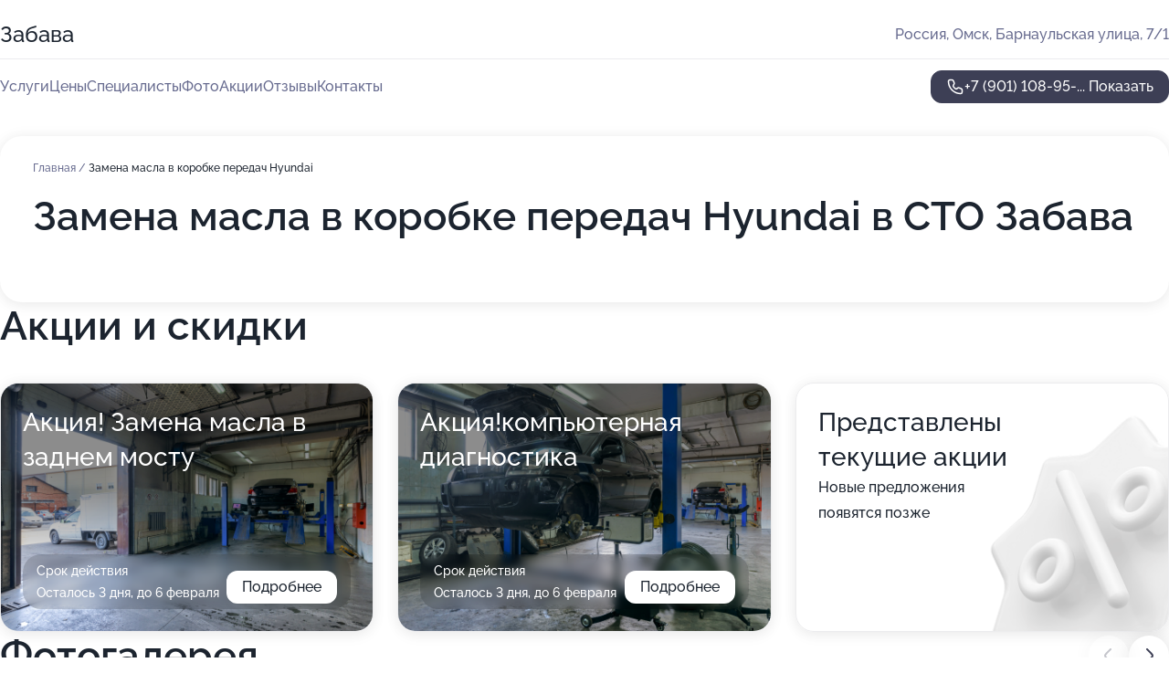

--- FILE ---
content_type: text/html; charset=utf-8
request_url: https://zabava-sto.ru/service/zamena_masla_v_korobke_peredach-hyundai/
body_size: 26035
content:
<!DOCTYPE html>
<html lang="ru">
<head>
	<meta http-equiv="Content-Type" content="text/html; charset=utf-8">
	<meta name="viewport" content="width=device-width,maximum-scale=1,initial-scale=1,user-scalable=0">
	<meta name="format-detection" content="telephone=no">
	<meta name="theme-color" content="#3D3F55">
	<meta name="description" content="Информация о&#160;СТО Забава в&#160;Центральном административном округе">
	<link rel="icon" type="image/png" href="/favicon.png">

	<title>СТО Забава в&#160;Центральном административном округе (на&#160;Барнаульской улице)</title>

	<link nonce="EwTfQbqR2vmYRhUpjUtydbWS" href="//zabava-sto.ru/build/lego2/lego2.css?v=bE2ZXU/+kbY" rel="stylesheet" >

		<script type="application/ld+json">{"@context":"http:\/\/schema.org","@type":"AutomotiveBusiness","name":"\u0421\u0422\u041e \u0417\u0430\u0431\u0430\u0432\u0430","address":{"@type":"PostalAddress","streetAddress":"\u0411\u0430\u0440\u043d\u0430\u0443\u043b\u044c\u0441\u043a\u0430\u044f \u0443\u043b\u0438\u0446\u0430, 7\/1","addressLocality":"\u041e\u043c\u0441\u043a"},"url":"https:\/\/zabava-sto.ru\/","contactPoint":{"@type":"ContactPoint","telephone":"+7\u00a0(901)\u00a0108-95-36","contactType":"customer service","areaServed":"RU","availableLanguage":"Russian"},"image":"https:\/\/p0.zoon.ru\/preview\/poGqsFxHnGK4rB0DQAuMRw\/2400x1500x75\/1\/7\/4\/original_5203ce63a0f3025a7f0001e0_5f8ed70a8286a.jpg","aggregateRating":{"@type":"AggregateRating","ratingValue":4.8,"worstRating":1,"bestRating":5,"reviewCount":134}}</script>
		<script nonce="EwTfQbqR2vmYRhUpjUtydbWS">
		window.js_base = '/js.php';
	</script>

	</head>
<body >
	 <header id="header" class="header" data-organization-id="5203ce63a0f3025a7f0001df">
	<div class="wrapper">
		<div class="header-container" data-uitest="lego-header-block">
			<div class="header-menu-activator" data-target="header-menu-activator">
				<span class="header-menu-activator__icon"></span>
			</div>

			<div class="header-title">
				<a href="/">					Забава
				</a>			</div>
			<div class="header-address text-3 text-secondary">Россия, Омск, Барнаульская улица, 7/1</div>

					</div>

		<nav class="nav" data-target="header-nav" data-uitest="lego-navigation-block">
			<ul>
									<li data-target="header-services">
						<svg class="svg-icons-services" ><use xlink:href="/build/lego2/icons.svg?v=xvU6Qy5FeIo#services"></use></svg>
						<a data-target="header-nav-link" href="https://zabava-sto.ru/services/" data-za="{&quot;ev_label&quot;:&quot;all_service&quot;}">Услуги</a>
					</li>
									<li data-target="header-prices">
						<svg class="svg-icons-prices" ><use xlink:href="/build/lego2/icons.svg?v=xvU6Qy5FeIo#prices"></use></svg>
						<a data-target="header-nav-link" href="https://zabava-sto.ru/price/" data-za="{&quot;ev_label&quot;:&quot;price&quot;}">Цены</a>
					</li>
									<li data-target="header-specialists">
						<svg class="svg-icons-specialists" ><use xlink:href="/build/lego2/icons.svg?v=xvU6Qy5FeIo#specialists"></use></svg>
						<a data-target="header-nav-link" href="https://zabava-sto.ru/#specialists" data-za="{&quot;ev_label&quot;:&quot;org_prof&quot;}">Специалисты</a>
					</li>
									<li data-target="header-photo">
						<svg class="svg-icons-photo" ><use xlink:href="/build/lego2/icons.svg?v=xvU6Qy5FeIo#photo"></use></svg>
						<a data-target="header-nav-link" href="https://zabava-sto.ru/#photos" data-za="{&quot;ev_label&quot;:&quot;photos&quot;}">Фото</a>
					</li>
									<li data-target="header-offers">
						<svg class="svg-icons-offers" ><use xlink:href="/build/lego2/icons.svg?v=xvU6Qy5FeIo#offers"></use></svg>
						<a data-target="header-nav-link" href="https://zabava-sto.ru/#offers" data-za="{&quot;ev_label&quot;:&quot;offer&quot;}">Акции</a>
					</li>
									<li data-target="header-reviews">
						<svg class="svg-icons-reviews" ><use xlink:href="/build/lego2/icons.svg?v=xvU6Qy5FeIo#reviews"></use></svg>
						<a data-target="header-nav-link" href="https://zabava-sto.ru/#reviews" data-za="{&quot;ev_label&quot;:&quot;reviews&quot;}">Отзывы</a>
					</li>
									<li data-target="header-contacts">
						<svg class="svg-icons-contacts" ><use xlink:href="/build/lego2/icons.svg?v=xvU6Qy5FeIo#contacts"></use></svg>
						<a data-target="header-nav-link" href="https://zabava-sto.ru/#contacts" data-za="{&quot;ev_label&quot;:&quot;contacts&quot;}">Контакты</a>
					</li>
							</ul>

			<div class="header-controls">
				<div class="header-controls__wrapper">
					<a
	href="tel:+79011089536"
	class="phone-button button button--primary button--36 icon--20"
	data-phone="+7 (901) 108-95-36"
	data-za="{&quot;ev_sourceType&quot;:&quot;&quot;,&quot;ev_sourceId&quot;:&quot;5203ce63a0f3025a7f0001df.e237&quot;,&quot;object_type&quot;:&quot;organization&quot;,&quot;object_id&quot;:&quot;5203ce63a0f3025a7f0001df.e237&quot;,&quot;ev_label&quot;:&quot;premium&quot;,&quot;ev_category&quot;:&quot;phone_o_l&quot;}">
	<svg class="svg-icons-phone" ><use xlink:href="/build/lego2/icons.svg?v=xvU6Qy5FeIo#phone"></use></svg>
			<div data-target="show-phone-number">
			+7 (901) 108-95-...
			<span data-target="phone-button-show">Показать</span>
		</div>
	</a>


									</div>

							</div>

			<div class="header-nav-address">
				
				<div class="header-block text-3 text-center text-secondary">Россия, Омск, Барнаульская улица, 7/1</div>
			</div>
		</nav>
	</div>
</header>
<div class="header-placeholder"></div>

<div class="contacts-panel" id="contacts-panel">
	

	<div class="contacts-panel-wrapper">
								<a href="tel:+79011089536" class="contacts-panel-icon" data-phone="+7 (901) 108-95-36" data-za="{&quot;ev_sourceType&quot;:&quot;nav_panel&quot;,&quot;ev_sourceId&quot;:&quot;5203ce63a0f3025a7f0001df.e237&quot;,&quot;object_type&quot;:&quot;organization&quot;,&quot;object_id&quot;:&quot;5203ce63a0f3025a7f0001df.e237&quot;,&quot;ev_label&quot;:&quot;premium&quot;,&quot;ev_category&quot;:&quot;phone_o_l&quot;}">
				<svg class="svg-icons-phone_filled" ><use xlink:href="/build/lego2/icons.svg?v=xvU6Qy5FeIo#phone_filled"></use></svg>
			</a>
						</div>
</div>

<script nonce="EwTfQbqR2vmYRhUpjUtydbWS" type="module">
	import { initContactsPanel } from '//zabava-sto.ru/build/lego2/lego2.js?v=q3BPK5dzBCA';

	initContactsPanel(document.getElementById('contacts-panel'));
</script>


<script nonce="EwTfQbqR2vmYRhUpjUtydbWS" type="module">
	import { initHeader } from '//zabava-sto.ru/build/lego2/lego2.js?v=q3BPK5dzBCA';

	initHeader(document.getElementById('header'));
</script>
 	<main class="main-container">
		<div class="wrapper section-wrapper">
			<div class="service-description__wrapper">
	<section class="service-description section-block">
		<div class="page-breadcrumbs">
			<div class="breadcrumbs">
			<span>
							<a href="https://zabava-sto.ru/">
					Главная
				</a>
						/		</span>
			<span class="active">
							Замена масла в коробке передач Hyundai
								</span>
	</div>

		</div>
					<script nonce="EwTfQbqR2vmYRhUpjUtydbWS" type="application/ld+json">{"@context":"http:\/\/schema.org","@type":"BreadcrumbList","itemListElement":[{"@type":"ListItem","position":1,"item":{"name":"\u0413\u043b\u0430\u0432\u043d\u0430\u044f","@id":"https:\/\/zabava-sto.ru\/"}}]}</script>
		
		<div class="service-description-title">
			<h1 class="page-title">Замена масла в коробке передач Hyundai в СТО Забава</h1>
			<div class="service-description-title__price">
							</div>
		</div>

		<div class="service-description__text collapse collapse--text-3">
			<div class="collapse__overflow">
				<div class="collapse__text"><p> </p></div>
			</div>
		</div>
	</section>

	</div>
<section class="offers" id="offers" data-uitest="lego-offers-block">
	<div class="section-block__title flex flex--sb">
		<h2 class="text-h2">
			Акции и скидки
		</h2>

		<div class="slider__navigation" data-target="slider-navigation">
			<button class="slider__control prev" data-target="slider-prev">
				<svg class="svg-icons-arrow" ><use xlink:href="/build/lego2/icons.svg?v=xvU6Qy5FeIo#arrow"></use></svg>
			</button>
			<button class="slider__control next" data-target="slider-next">
				<svg class="svg-icons-arrow" ><use xlink:href="/build/lego2/icons.svg?v=xvU6Qy5FeIo#arrow"></use></svg>
			</button>
		</div>
	</div>

	<div class="offers__list" data-target="slider-container">
		<div class="offers__slider swiper-wrapper">
							<div data-offer-id="64ca4865979496dde707d5d7" data-sid="64ca4865979496dde707d5d7.dfdc" class="offers-item swiper-slide text-white">
					<img
						class="offers-item__image"
						src="https://p0.zoon.ru/9/5/5203ce63a0f3025a7f0001e0_5f87ebec73508.jpg"
						loading="lazy"
						alt="">
					<div class="offers-item__container">
						<div class="offers-item__name text-5">Акция! Замена масла в заднем мосту</div>
						<div class="offers-item__bottom">
							<div>
								<div>
									Срок действия
								</div>
								<div>Осталось 3 дня, до 6 февраля</div>
							</div>
							<button class="button offers-item__button button--36">Подробнее</button>
						</div>
					</div>
				</div>
							<div data-offer-id="64ca48adb6e30eda9a05906f" data-sid="64ca48adb6e30eda9a05906f.e31e" class="offers-item swiper-slide text-white">
					<img
						class="offers-item__image"
						src="https://p2.zoon.ru/2/5/5203ce63a0f3025a7f0001e0_5f87ebf0162bf.jpg"
						loading="lazy"
						alt="">
					<div class="offers-item__container">
						<div class="offers-item__name text-5">Акция!компьютерная диагностика</div>
						<div class="offers-item__bottom">
							<div>
								<div>
									Срок действия
								</div>
								<div>Осталось 3 дня, до 6 февраля</div>
							</div>
							<button class="button offers-item__button button--36">Подробнее</button>
						</div>
					</div>
				</div>
													<div class="offers-item offers-item-placeholder swiper-slide">
					<div class="offers-item__container">
						<div class="offers-item-placeholder__title text-5">Представлены текущие акции</div>
						<div class="offers-item-placeholder__text text-3">Новые предложения появятся позже</div>
					</div>
				</div>
					</div>

		<div class="slider__pagination" data-target="slider-pagination"></div>
	</div>
</section>
<script nonce="EwTfQbqR2vmYRhUpjUtydbWS" type="module">
	import { initOffers } from '//zabava-sto.ru/build/lego2/lego2.js?v=q3BPK5dzBCA';

	const node = document.getElementById('offers');

	initOffers(node, { organizationId: '5203ce63a0f3025a7f0001df' });
</script>
<section class="photo-section" id="photos" data-uitest="lego-gallery-block">
	<div class="section-block__title flex flex--sb">
		<h2 class="text-h2">Фотогалерея</h2>

					<div class="slider__navigation" data-target="slider-navigation">
				<button class="slider__control prev" data-target="slider-prev">
					<svg class="svg-icons-arrow" ><use xlink:href="/build/lego2/icons.svg?v=xvU6Qy5FeIo#arrow"></use></svg>
				</button>
				<button class="slider__control next" data-target="slider-next">
					<svg class="svg-icons-arrow" ><use xlink:href="/build/lego2/icons.svg?v=xvU6Qy5FeIo#arrow"></use></svg>
				</button>
			</div>
			</div>

	<div class="section-block__slider" data-target="slider-container" data-total="33" data-owner-type="organization" data-owner-id="5203ce63a0f3025a7f0001df">
		<div class="photo-section__slider swiper-wrapper">
						<div class="photo-section__slide swiper-slide" data-id="5f8ed70a15690b08ca30b64e" data-target="photo-slide-item" data-index="0">
				<img src="https://p0.zoon.ru/preview/UkvdHIQgwPL2ngOjkx6Y6A/1280x720x85/1/7/4/original_5203ce63a0f3025a7f0001e0_5f8ed70a8286a.jpg" loading="lazy" alt="">
			</div>
						<div class="photo-section__slide swiper-slide" data-id="5f87ec005226e441331ba1c6" data-target="photo-slide-item" data-index="1">
				<img src="https://p0.zoon.ru/preview/h1ETiTzCKOmCMEHQaK-xKA/1200x800x85/1/b/c/original_5203ce63a0f3025a7f0001e0_5f87ebffe3956.jpg" loading="lazy" alt="">
			</div>
						<div class="photo-section__slide swiper-slide" data-id="5f87ebf50cf2f51732557cff" data-target="photo-slide-item" data-index="2">
				<img src="https://p0.zoon.ru/preview/w-gmvfdXgf_faxXu1UamWA/1200x800x85/1/0/f/original_5203ce63a0f3025a7f0001e0_5f87ebf53c03d.jpg" loading="lazy" alt="">
			</div>
						<div class="photo-section__slide swiper-slide" data-id="5f8cfb702c860273ed4db254" data-target="photo-slide-item" data-index="3">
				<img src="https://p0.zoon.ru/preview/pSz4GMx88lDd8LaZpPDZMA/1067x800x85/1/7/0/original_5203ce63a0f3025a7f0001e0_5f8cfb7042d9c.jpg" loading="lazy" alt="">
			</div>
						<div class="photo-section__slide swiper-slide" data-id="5f87ebe79acdff3f9d10cfd7" data-target="photo-slide-item" data-index="4">
				<img src="https://p1.zoon.ru/preview/1Vc9QGmG0On_EUS8ACS3zw/1200x800x85/1/c/a/original_5203ce63a0f3025a7f0001e0_5f87ebe7144ec.jpg" loading="lazy" alt="">
			</div>
						<div class="photo-section__slide swiper-slide" data-id="5f87ebf080b0ce21e40146a4" data-target="photo-slide-item" data-index="5">
				<img src="https://p0.zoon.ru/preview/rFpOy33-QduUkVqK-O3sTw/1200x800x85/1/f/8/original_5203ce63a0f3025a7f0001e0_5f87ebf06dc56.jpg" loading="lazy" alt="">
			</div>
						<div class="photo-section__slide swiper-slide" data-id="5f87ebef8b403943ab559b38" data-target="photo-slide-item" data-index="6">
				<img src="https://p2.zoon.ru/preview/3DI32jl5YGP9qWGbccnbfQ/1200x800x85/1/3/f/original_5203ce63a0f3025a7f0001e0_5f87ebef5832f.jpg" loading="lazy" alt="">
			</div>
						<div class="photo-section__slide swiper-slide" data-id="5f8cfb7287d37d5d3d469e97" data-target="photo-slide-item" data-index="7">
				<img src="https://p2.zoon.ru/preview/pIh9cvp1M9DCXQ36u49yfA/1108x800x85/1/9/5/original_5203ce63a0f3025a7f0001e0_5f8cfb720aa9f.jpg" loading="lazy" alt="">
			</div>
						<div class="photo-section__slide swiper-slide" data-id="5f8cfb6fcb3b7817e54567a3" data-target="photo-slide-item" data-index="8">
				<img src="https://p0.zoon.ru/preview/SzIp23qcAJkuMXZUwl3ShQ/1067x800x85/1/8/1/original_5203ce63a0f3025a7f0001e0_5f8cfb6f2681f.jpg" loading="lazy" alt="">
			</div>
						<div class="photo-section__slide swiper-slide" data-id="5f8cfb6c89cc840c80554acc" data-target="photo-slide-item" data-index="9">
				<img src="https://p0.zoon.ru/preview/2cqTr5z-Zl4O5_NG_IGrmg/1067x800x85/1/a/f/original_5203ce63a0f3025a7f0001e0_5f8cfb6c39c77.jpg" loading="lazy" alt="">
			</div>
						<div class="photo-section__slide swiper-slide" data-id="5f8cfb6bec496168cf709f3c" data-target="photo-slide-item" data-index="10">
				<img src="https://p0.zoon.ru/preview/qzvW7V6YqM1k_yKt0IoJEA/987x800x85/1/1/c/original_5203ce63a0f3025a7f0001e0_5f8cfb6b550f5.jpg" loading="lazy" alt="">
			</div>
						<div class="photo-section__slide swiper-slide" data-id="5f87ebf819418632f660ce17" data-target="photo-slide-item" data-index="11">
				<img src="https://p0.zoon.ru/preview/iEfsPRp-z6QtNN28gmHvww/1200x800x85/1/7/4/original_5203ce63a0f3025a7f0001e0_5f87ebf87f422.jpg" loading="lazy" alt="">
			</div>
						<div class="photo-section__slide swiper-slide" data-id="5f87ebed4145fb52cc363963" data-target="photo-slide-item" data-index="12">
				<img src="https://p2.zoon.ru/preview/TOxrSVRo55u7jzg6hVlodg/1200x800x85/1/6/f/original_5203ce63a0f3025a7f0001e0_5f87ebed47e64.jpg" loading="lazy" alt="">
			</div>
						<div class="photo-section__slide swiper-slide" data-id="5f87ebfc5226e441331ba1c4" data-target="photo-slide-item" data-index="13">
				<img src="https://p1.zoon.ru/preview/kvsHZLoqRP5RYPdVYqTCKg/1200x800x85/1/0/b/original_5203ce63a0f3025a7f0001e0_5f87ebfbca72d.jpg" loading="lazy" alt="">
			</div>
						<div class="photo-section__slide swiper-slide" data-id="5f87ebfc6a4c030e3b16e1b6" data-target="photo-slide-item" data-index="14">
				<img src="https://p0.zoon.ru/preview/noDBCXT4UJ8EfWnBH_cxrA/1200x800x85/1/7/8/original_5203ce63a0f3025a7f0001e0_5f87ebfc31afe.jpg" loading="lazy" alt="">
			</div>
						<div class="photo-section__slide swiper-slide" data-id="5f87ebf88b403943ab559b3a" data-target="photo-slide-item" data-index="15">
				<img src="https://p2.zoon.ru/preview/-gLUSQfBIlpt375HLK304A/1200x800x85/1/9/a/original_5203ce63a0f3025a7f0001e0_5f87ebf7c695c.jpg" loading="lazy" alt="">
			</div>
						<div class="photo-section__slide swiper-slide" data-id="5f87ebf63d3abf131118f90f" data-target="photo-slide-item" data-index="16">
				<img src="https://p0.zoon.ru/preview/uxYpcf9CyUpLh-5Pw_ZXDg/1200x800x85/1/d/3/original_5203ce63a0f3025a7f0001e0_5f87ebf6776b3.jpg" loading="lazy" alt="">
			</div>
						<div class="photo-section__slide swiper-slide" data-id="5f87ebf64bd9f0251828b490" data-target="photo-slide-item" data-index="17">
				<img src="https://p0.zoon.ru/preview/sDyuKvzsnYqqEtIfbN0b4w/1200x800x85/1/b/f/original_5203ce63a0f3025a7f0001e0_5f87ebf5d5f41.jpg" loading="lazy" alt="">
			</div>
						<div class="photo-section__slide swiper-slide" data-id="5f87ebf3ea724e075510aa5e" data-target="photo-slide-item" data-index="18">
				<img src="https://p0.zoon.ru/preview/ffZ9wWyI2vZwbWg1i5o-kQ/1200x800x85/1/4/9/original_5203ce63a0f3025a7f0001e0_5f87ebf358263.jpg" loading="lazy" alt="">
			</div>
						<div class="photo-section__slide swiper-slide" data-id="5f87ebf35226e441331ba1c2" data-target="photo-slide-item" data-index="19">
				<img src="https://p2.zoon.ru/preview/FDOmjlIU0x5ZfzaWngXIVg/1200x800x85/1/b/7/original_5203ce63a0f3025a7f0001e0_5f87ebf2cdab4.jpg" loading="lazy" alt="">
			</div>
						<div class="photo-section__slide swiper-slide" data-id="5f87ebf2298b0f78e27b899a" data-target="photo-slide-item" data-index="20">
				<img src="https://p1.zoon.ru/preview/3XALoYPbpEmTi3MNCZoBvQ/1200x800x85/1/6/a/original_5203ce63a0f3025a7f0001e0_5f87ebf262876.jpg" loading="lazy" alt="">
			</div>
						<div class="photo-section__slide swiper-slide" data-id="5f87ebf019418632f660ce0e" data-target="photo-slide-item" data-index="21">
				<img src="https://p2.zoon.ru/preview/mjJL1xI0J2k-1uCyb719kg/1200x800x85/1/2/5/original_5203ce63a0f3025a7f0001e0_5f87ebf0162bf.jpg" loading="lazy" alt="">
			</div>
						<div class="photo-section__slide swiper-slide" data-id="5f87ebed47a104045866cbce" data-target="photo-slide-item" data-index="22">
				<img src="https://p0.zoon.ru/preview/8FLCYni0HDepqVojyI7ybg/1200x800x85/1/f/a/original_5203ce63a0f3025a7f0001e0_5f87ebed0602b.jpg" loading="lazy" alt="">
			</div>
						<div class="photo-section__slide swiper-slide" data-id="5f87ebec3d3abf131118f90d" data-target="photo-slide-item" data-index="23">
				<img src="https://p0.zoon.ru/preview/ylKR6Q5_5SCpkn2gv2Cccg/1200x800x85/1/9/5/original_5203ce63a0f3025a7f0001e0_5f87ebec73508.jpg" loading="lazy" alt="">
			</div>
						<div class="photo-section__slide swiper-slide" data-id="5f87ebeada1d9219a102d556" data-target="photo-slide-item" data-index="24">
				<img src="https://p2.zoon.ru/preview/4ip2xRZyy6Z3KzPAPU3t2A/1200x800x85/1/f/a/original_5203ce63a0f3025a7f0001e0_5f87ebea3e785.jpg" loading="lazy" alt="">
			</div>
						<div class="photo-section__slide swiper-slide" data-id="5f87ebe92b98790a3237ebe7" data-target="photo-slide-item" data-index="25">
				<img src="https://p1.zoon.ru/preview/eD5TG_V7z8EVnx0-KdWZSg/1200x800x85/1/b/3/original_5203ce63a0f3025a7f0001e0_5f87ebe96e49a.jpg" loading="lazy" alt="">
			</div>
						<div class="photo-section__slide swiper-slide" data-id="5f87ebe7dfd1e85ca005340c" data-target="photo-slide-item" data-index="26">
				<img src="https://p1.zoon.ru/preview/gcUNgzahnQ_D8r2tDAcwPw/1200x800x85/1/2/8/original_5203ce63a0f3025a7f0001e0_5f87ebe6b59a4.jpg" loading="lazy" alt="">
			</div>
						<div class="photo-section__slide swiper-slide" data-id="5f87ebe4317e85647d4d96e0" data-target="photo-slide-item" data-index="27">
				<img src="https://p1.zoon.ru/preview/bMEKByTEB_1YHDf8KuLF7g/1200x800x85/1/6/e/original_5203ce63a0f3025a7f0001e0_5f87ebe454614.jpg" loading="lazy" alt="">
			</div>
						<div class="photo-section__slide swiper-slide" data-id="5f87ebe41ace2c73eb79dcff" data-target="photo-slide-item" data-index="28">
				<img src="https://p1.zoon.ru/preview/AkmEZu1H85TwbTWPmcCPow/1200x800x85/1/f/1/original_5203ce63a0f3025a7f0001e0_5f87ebe424b6a.jpg" loading="lazy" alt="">
			</div>
						<div class="photo-section__slide swiper-slide" data-id="5f87ebe4af9dec220d2b28f1" data-target="photo-slide-item" data-index="29">
				<img src="https://p0.zoon.ru/preview/rHvjTeKEPWZT4ziMGHN8hw/1200x800x85/1/5/1/original_5203ce63a0f3025a7f0001e0_5f87ebe43eff2.jpg" loading="lazy" alt="">
			</div>
						<div class="photo-section__slide swiper-slide" data-id="5f87ebe7ab3179458d6da918" data-target="photo-slide-item" data-index="30">
				<img src="https://p0.zoon.ru/preview/h5NNCeTITgdAkPtatjr_KA/1200x800x85/1/5/8/original_5203ce63a0f3025a7f0001e0_5f87ebe71afde.jpg" loading="lazy" alt="">
			</div>
						<div class="photo-section__slide swiper-slide" data-id="5f87ebea489bf1481e7d1064" data-target="photo-slide-item" data-index="31">
				<img src="https://p1.zoon.ru/preview/xR37UgsQl923fbd4VUDeCA/1200x800x85/1/3/6/original_5203ce63a0f3025a7f0001e0_5f87ebea049fb.jpg" loading="lazy" alt="">
			</div>
						<div class="photo-section__slide swiper-slide" data-id="5f87ebfcea724e075510aa60" data-target="photo-slide-item" data-index="32">
				<img src="https://p0.zoon.ru/preview/aGtBLqsQqQOJt4KipxfEGw/1200x800x85/1/c/b/original_5203ce63a0f3025a7f0001e0_5f87ebfc7789b.jpg" loading="lazy" alt="">
			</div>
					</div>
	</div>

	<div class="slider__pagination" data-target="slider-pagination"></div>
</section>

<script nonce="EwTfQbqR2vmYRhUpjUtydbWS" type="module">
	import { initPhotos } from '//zabava-sto.ru/build/lego2/lego2.js?v=q3BPK5dzBCA';

	const node = document.getElementById('photos');
	initPhotos(node);
</script>
<section class="reviews-section section-block" id="reviews" data-uitest="lego-reviews-block">
	<div class="section-block__title flex flex--sb">
		<h2 class="text-h2">
			Отзывы
		</h2>

				<div class="slider__navigation" data-target="slider-navigation">
			<button class="slider__control prev" data-target="slider-prev">
				<svg class="svg-icons-arrow" ><use xlink:href="/build/lego2/icons.svg?v=xvU6Qy5FeIo#arrow"></use></svg>
			</button>
			<button class="slider__control next" data-target="slider-next">
				<svg class="svg-icons-arrow" ><use xlink:href="/build/lego2/icons.svg?v=xvU6Qy5FeIo#arrow"></use></svg>
			</button>
		</div>
			</div>

	<div class="reviews-section__list" data-target="slider-container">
		<div class="reviews-section__slider swiper-wrapper" data-target="review-section-slides">
							<div
	class="reviews-section-item swiper-slide "
	data-id="68751cf2323ec10eb409007a"
	data-owner-id="5203ce63a0f3025a7f0001df"
	data-target="review">
	<div  class="flex flex--center-y gap-12">
		<div class="reviews-section-item__avatar">
										<svg class="svg-icons-user" ><use xlink:href="/build/lego2/icons.svg?v=xvU6Qy5FeIo#user"></use></svg>
					</div>
		<div class="reviews-section-item__head">
			<div class="reviews-section-item__head-top flex flex--center-y gap-16">
				<div class="flex flex--center-y gap-8">
										<div class="stars stars--16" style="--rating: 5">
						<div class="stars__rating">
							<div class="stars stars--filled"></div>
						</div>
					</div>
					<div class="reviews-section-item__mark text-3">
						5,0
					</div>
				</div>
											</div>

			<div class="reviews-section-item__name text-3 fade">
				Вячеслав
			</div>
		</div>
	</div>
					<div class="reviews-section-item__descr collapse collapse--text-2 mt-8">
			<div class="collapse__overflow">
				<div class="collapse__text">
					Нужен был второй ключ на хонду црв 5  2021г. в. Везде куда не обращался говорили что такой в Омске вряд ли кто сделает , предлагали искать в других городах. Но оказалось что и в Омске есть Специалист зовут его Денис . Это действительно Мастер своего дела с большой буквы ! За полчаса сделал новый ключ. Мой тоже был на половину не рабочий и его тоже привел в порядок. По оплате вышло на половину дешевле Чем мне предлагали  с Владивостока !
				</div>
			</div>
		</div>
			<div class="reviews-section-item__date text-2 text-secondary mt-8">
		14 июля 2025 Отзыв взят с сайта Zoon.ru
	</div>
</div>

							<div
	class="reviews-section-item swiper-slide "
	data-id="67d9695d0a473d78560c6f63"
	data-owner-id="5203ce63a0f3025a7f0001df"
	data-target="review">
	<div  class="flex flex--center-y gap-12">
		<div class="reviews-section-item__avatar">
										<svg class="svg-icons-user" ><use xlink:href="/build/lego2/icons.svg?v=xvU6Qy5FeIo#user"></use></svg>
					</div>
		<div class="reviews-section-item__head">
			<div class="reviews-section-item__head-top flex flex--center-y gap-16">
				<div class="flex flex--center-y gap-8">
										<div class="stars stars--16" style="--rating: 5">
						<div class="stars__rating">
							<div class="stars stars--filled"></div>
						</div>
					</div>
					<div class="reviews-section-item__mark text-3">
						5,0
					</div>
				</div>
											</div>

			<div class="reviews-section-item__name text-3 fade">
				Дмитрий Васильков
			</div>
		</div>
	</div>
					<div class="reviews-section-item__descr collapse collapse--text-2 mt-8">
			<div class="collapse__overflow">
				<div class="collapse__text">
																										<div>
							<span class="reviews-section-item__text-title">Комментарий:</span>
							Обслуживаю здесь свою машину и машину жены. Как всегда все отлично и в сроки! СпасибО!
						</div>
									</div>
			</div>
		</div>
			<div class="reviews-section-item__date text-2 text-secondary mt-8">
		18 марта 2025 Отзыв взят с сайта Zoon.ru
	</div>
</div>

							<div
	class="reviews-section-item swiper-slide "
	data-id="65155169b7b1c7557208d60f"
	data-owner-id="5203ce63a0f3025a7f0001df"
	data-target="review">
	<div  class="flex flex--center-y gap-12">
		<div class="reviews-section-item__avatar">
										<svg class="svg-icons-user" ><use xlink:href="/build/lego2/icons.svg?v=xvU6Qy5FeIo#user"></use></svg>
					</div>
		<div class="reviews-section-item__head">
			<div class="reviews-section-item__head-top flex flex--center-y gap-16">
				<div class="flex flex--center-y gap-8">
										<div class="stars stars--16" style="--rating: 5">
						<div class="stars__rating">
							<div class="stars stars--filled"></div>
						</div>
					</div>
					<div class="reviews-section-item__mark text-3">
						5,0
					</div>
				</div>
											</div>

			<div class="reviews-section-item__name text-3 fade">
				Идейный Нивавод
			</div>
		</div>
	</div>
					<div class="reviews-section-item__descr collapse collapse--text-2 mt-8">
			<div class="collapse__overflow">
				<div class="collapse__text">
					Обслуживаю 3 машины, уже много лет! Мои ремонты осуществляют два Специалиста, Дмитрий и Алексей. Ребята чёткие, внятные и конкретные...! &quot;Вату&quot; не катают! Всё по делу, без лишних дополнительных работ...! Цены очень демократичные, особенно в соотношении цена/качество! Без всякого блеска автотехцентров, делают качественно и недорого!!! Специализируются на Корейских автомобилях! Могут сделать практически любой автомобиль качественно, всё зависит от времени, которое готов ждать клиент. В боксе есть своя автомойка, очень удобно, особенно зимой, когда сухой и чистый автомобиль, стоит в тёплом боксе на ремонте! Плохо, что мало Специалистов, работают до 18:00 и к сожалению не работают по воскресеньям. Очень плохо, что у них в штате нет электрика ((( !!! Всегда есть хорошие масла, но ассортимент запасных частей очень небольшой, ничего нет на ВАЗОВСКИЕ автомобили, всё по минимуму, в основном расходники на Корейцев. СТО всем рекомендую!!! Отличное СТО, но штат Специалистов нужно расширять, режим работы сделать до 21:00 и обязательно работать по воскресеньям, хотя бы до 19:00!
				</div>
			</div>
		</div>
			<div class="reviews-section-item__date text-2 text-secondary mt-8">
		28 сентября 2023 Отзыв взят с сайта Zoon.ru
	</div>
</div>

							<div
	class="reviews-section-item swiper-slide "
	data-id="64fa4dbfe50fcebcfc01b2a4"
	data-owner-id="5203ce63a0f3025a7f0001df"
	data-target="review">
	<div  class="flex flex--center-y gap-12">
		<div class="reviews-section-item__avatar">
										<svg class="svg-icons-user" ><use xlink:href="/build/lego2/icons.svg?v=xvU6Qy5FeIo#user"></use></svg>
					</div>
		<div class="reviews-section-item__head">
			<div class="reviews-section-item__head-top flex flex--center-y gap-16">
				<div class="flex flex--center-y gap-8">
										<div class="stars stars--16" style="--rating: 5">
						<div class="stars__rating">
							<div class="stars stars--filled"></div>
						</div>
					</div>
					<div class="reviews-section-item__mark text-3">
						5,0
					</div>
				</div>
											</div>

			<div class="reviews-section-item__name text-3 fade">
				Евгений
			</div>
		</div>
	</div>
					<div class="reviews-section-item__descr collapse collapse--text-2 mt-8">
			<div class="collapse__overflow">
				<div class="collapse__text">
					Я позвонил и приехал, а мастера поменяли датчик коленвала в автомобиле марки Hyundai ix35. Являюсь постоянным клиентом, неоднократно обращаюсь, а люди идут навстречу, помогают, по звонку принимают, узнают, справляются и выполняют свою работу, а также дают советы и общаются.
				</div>
			</div>
		</div>
			<div class="reviews-section-item__date text-2 text-secondary mt-8">
		8 сентября 2023 Отзыв взят с сайта Zoon.ru
	</div>
</div>

							<div
	class="reviews-section-item swiper-slide "
	data-id="64fa0fa302c89f5d0c0bcdab"
	data-owner-id="5203ce63a0f3025a7f0001df"
	data-target="review">
	<div  class="flex flex--center-y gap-12">
		<div class="reviews-section-item__avatar">
										<svg class="svg-icons-user" ><use xlink:href="/build/lego2/icons.svg?v=xvU6Qy5FeIo#user"></use></svg>
					</div>
		<div class="reviews-section-item__head">
			<div class="reviews-section-item__head-top flex flex--center-y gap-16">
				<div class="flex flex--center-y gap-8">
										<div class="stars stars--16" style="--rating: 5">
						<div class="stars__rating">
							<div class="stars stars--filled"></div>
						</div>
					</div>
					<div class="reviews-section-item__mark text-3">
						5,0
					</div>
				</div>
											</div>

			<div class="reviews-section-item__name text-3 fade">
				Николай
			</div>
		</div>
	</div>
					<div class="reviews-section-item__descr collapse collapse--text-2 mt-8">
			<div class="collapse__overflow">
				<div class="collapse__text">
					Понравилось, что сотрудники СТО, куда я не первый раз обращался, загнали машину и отремонтировали ее. Изначально купили ее и не смогли завести, поэтому и обратились, а потом еще раз. Стоит отметить, что в последний раз мастера потратили на работу два дня, а общительный приемщик ответил на вопросы и решил все задачи.
				</div>
			</div>
		</div>
			<div class="reviews-section-item__date text-2 text-secondary mt-8">
		7 сентября 2023 Отзыв взят с сайта Zoon.ru
	</div>
</div>

							<div
	class="reviews-section-item swiper-slide "
	data-id="64f9d3dfa5b919b5db08bb7d"
	data-owner-id="601247d6c88e56786115c040"
	data-target="review">
	<div  class="flex flex--center-y gap-12">
		<div class="reviews-section-item__avatar">
										<svg class="svg-icons-user" ><use xlink:href="/build/lego2/icons.svg?v=xvU6Qy5FeIo#user"></use></svg>
					</div>
		<div class="reviews-section-item__head">
			<div class="reviews-section-item__head-top flex flex--center-y gap-16">
				<div class="flex flex--center-y gap-8">
										<div class="stars stars--16" style="--rating: 5">
						<div class="stars__rating">
							<div class="stars stars--filled"></div>
						</div>
					</div>
					<div class="reviews-section-item__mark text-3">
						5,0
					</div>
				</div>
											</div>

			<div class="reviews-section-item__name text-3 fade">
				Олег Викторович
			</div>
		</div>
	</div>
					<div class="reviews-section-item__descr collapse collapse--text-2 mt-8">
			<div class="collapse__overflow">
				<div class="collapse__text">
					Мне нравится хороший, спокойный, адекватный мастер-приемщик Александр, который может поговорить, ответить на вопросы, все объяснить и показать. Также могу выделить нормального, технически грамотного слесаря Юру Сабаева. Я обратился с серьезными проблемами в автомобиле марки Ссанъён Кайрон, а мастера провели замену прокладку головки блока, цепей, клапанов, помпы. Уже был в СТО раза три-четыре и даже ремонтировал сцепление.
				</div>
			</div>
		</div>
			<div class="reviews-section-item__date text-2 text-secondary mt-8">
		7 сентября 2023 Отзыв взят с сайта Zoon.ru
	</div>
</div>

							<div
	class="reviews-section-item swiper-slide "
	data-id="64f5878bd6fc101d230b7d80"
	data-owner-id="5203ce63a0f3025a7f0001df"
	data-target="review">
	<div  class="flex flex--center-y gap-12">
		<div class="reviews-section-item__avatar">
										<svg class="svg-icons-user" ><use xlink:href="/build/lego2/icons.svg?v=xvU6Qy5FeIo#user"></use></svg>
					</div>
		<div class="reviews-section-item__head">
			<div class="reviews-section-item__head-top flex flex--center-y gap-16">
				<div class="flex flex--center-y gap-8">
										<div class="stars stars--16" style="--rating: 5">
						<div class="stars__rating">
							<div class="stars stars--filled"></div>
						</div>
					</div>
					<div class="reviews-section-item__mark text-3">
						5,0
					</div>
				</div>
											</div>

			<div class="reviews-section-item__name text-3 fade">
				Наталья
			</div>
		</div>
	</div>
					<div class="reviews-section-item__descr collapse collapse--text-2 mt-8">
			<div class="collapse__overflow">
				<div class="collapse__text">
					В сервисе нравятся мастера. Поломку находят сразу, также устраивает то, что, если я прошу утром загнать машину, а вечером, когда еду с работы, хочу забрать автомобиль, все выполняют. Сейчас обратилась, так как была проблема с зажиганием и машина не заводилась. Мастера справились с работой вовремя.
				</div>
			</div>
		</div>
			<div class="reviews-section-item__date text-2 text-secondary mt-8">
		4 сентября 2023 Отзыв взят с сайта Zoon.ru
	</div>
</div>

							<div
	class="reviews-section-item swiper-slide "
	data-id="64f0c137f17f6c31d2067cfa"
	data-owner-id="5203ce63a0f3025a7f0001df"
	data-target="review">
	<div  class="flex flex--center-y gap-12">
		<div class="reviews-section-item__avatar">
										<svg class="svg-icons-user" ><use xlink:href="/build/lego2/icons.svg?v=xvU6Qy5FeIo#user"></use></svg>
					</div>
		<div class="reviews-section-item__head">
			<div class="reviews-section-item__head-top flex flex--center-y gap-16">
				<div class="flex flex--center-y gap-8">
										<div class="stars stars--16" style="--rating: 5">
						<div class="stars__rating">
							<div class="stars stars--filled"></div>
						</div>
					</div>
					<div class="reviews-section-item__mark text-3">
						5,0
					</div>
				</div>
											</div>

			<div class="reviews-section-item__name text-3 fade">
				Арсений
			</div>
		</div>
	</div>
					<div class="reviews-section-item__descr collapse collapse--text-2 mt-8">
			<div class="collapse__overflow">
				<div class="collapse__text">
					Безупречная работа специалистов! Был выполнен ремонт крыла автомобиля без покраски за пару часов. Люди знают свое дело. Договорились о сроках. Все сроки были выдержаны, работа была выполнена на сто процентов. Не очень часто, но посещаю данное СТО.
				</div>
			</div>
		</div>
			<div class="reviews-section-item__date text-2 text-secondary mt-8">
		31 августа 2023 Отзыв взят с сайта Zoon.ru
	</div>
</div>

							<div
	class="reviews-section-item swiper-slide "
	data-id="64ee2796622f3c8c1104a274"
	data-owner-id="5203ce63a0f3025a7f0001df"
	data-target="review">
	<div  class="flex flex--center-y gap-12">
		<div class="reviews-section-item__avatar">
										<svg class="svg-icons-user" ><use xlink:href="/build/lego2/icons.svg?v=xvU6Qy5FeIo#user"></use></svg>
					</div>
		<div class="reviews-section-item__head">
			<div class="reviews-section-item__head-top flex flex--center-y gap-16">
				<div class="flex flex--center-y gap-8">
										<div class="stars stars--16" style="--rating: 4">
						<div class="stars__rating">
							<div class="stars stars--filled"></div>
						</div>
					</div>
					<div class="reviews-section-item__mark text-3">
						4,0
					</div>
				</div>
											</div>

			<div class="reviews-section-item__name text-3 fade">
				Никита
			</div>
		</div>
	</div>
					<div class="reviews-section-item__descr collapse collapse--text-2 mt-8">
			<div class="collapse__overflow">
				<div class="collapse__text">
					Сотрудники сразу меня приняли, быстро сделали замену свистящего подшипника кондиционера, потратив на все работы минут пятнадцать. Общительный приемщик хорошо сработал, все рассказал, объяснил и ответил на все заданные вопросы.
				</div>
			</div>
		</div>
			<div class="reviews-section-item__date text-2 text-secondary mt-8">
		29 августа 2023 Отзыв взят с сайта Zoon.ru
	</div>
</div>

							<div
	class="reviews-section-item swiper-slide "
	data-id="64eb86efe45190c72607fcf4"
	data-owner-id="5203ce63a0f3025a7f0001df"
	data-target="review">
	<div  class="flex flex--center-y gap-12">
		<div class="reviews-section-item__avatar">
										<svg class="svg-icons-user" ><use xlink:href="/build/lego2/icons.svg?v=xvU6Qy5FeIo#user"></use></svg>
					</div>
		<div class="reviews-section-item__head">
			<div class="reviews-section-item__head-top flex flex--center-y gap-16">
				<div class="flex flex--center-y gap-8">
										<div class="stars stars--16" style="--rating: 4">
						<div class="stars__rating">
							<div class="stars stars--filled"></div>
						</div>
					</div>
					<div class="reviews-section-item__mark text-3">
						4,0
					</div>
				</div>
											</div>

			<div class="reviews-section-item__name text-3 fade">
				Сергей Васильевич
			</div>
		</div>
	</div>
					<div class="reviews-section-item__descr collapse collapse--text-2 mt-8">
			<div class="collapse__overflow">
				<div class="collapse__text">
					Очереди не было, приехал и записался. Приемщик сразу принял машину и загнал в бокс. На автомобиле заменили стойки, потому что они вышли из строя. Приезжал со своими запчастями. Мастера оказали услугу за два часа, никаких рекомендаций не было. Я выборочно следил за их работой, они нормально все выполняют, меня это устроило.
				</div>
			</div>
		</div>
			<div class="reviews-section-item__date text-2 text-secondary mt-8">
		27 августа 2023 Отзыв взят с сайта Zoon.ru
	</div>
</div>

							<div
	class="reviews-section-item swiper-slide "
	data-id="64e8fa339ac03f642f0b4ac7"
	data-owner-id="5203ce63a0f3025a7f0001df"
	data-target="review">
	<div  class="flex flex--center-y gap-12">
		<div class="reviews-section-item__avatar">
										<svg class="svg-icons-user" ><use xlink:href="/build/lego2/icons.svg?v=xvU6Qy5FeIo#user"></use></svg>
					</div>
		<div class="reviews-section-item__head">
			<div class="reviews-section-item__head-top flex flex--center-y gap-16">
				<div class="flex flex--center-y gap-8">
										<div class="stars stars--16" style="--rating: 5">
						<div class="stars__rating">
							<div class="stars stars--filled"></div>
						</div>
					</div>
					<div class="reviews-section-item__mark text-3">
						5,0
					</div>
				</div>
											</div>

			<div class="reviews-section-item__name text-3 fade">
				Анонимный пользователь
			</div>
		</div>
	</div>
					<div class="reviews-section-item__descr collapse collapse--text-2 mt-8">
			<div class="collapse__overflow">
				<div class="collapse__text">
					На СТО хорошее обслуживание, я живу рядом с ним и знаю там всех ребят. Если у меня возникают какие-то проблемы с автомобилями, я звоню им, приезжаю, и они все решают. Работу свою они делают быстро. Три моих машины обслуживаются в организации.
				</div>
			</div>
		</div>
			<div class="reviews-section-item__date text-2 text-secondary mt-8">
		25 августа 2023 Отзыв взят с сайта Zoon.ru
	</div>
</div>

							<div
	class="reviews-section-item swiper-slide "
	data-id="64dfaa9bbe7d933a920785e4"
	data-owner-id="5203ce63a0f3025a7f0001df"
	data-target="review">
	<div  class="flex flex--center-y gap-12">
		<div class="reviews-section-item__avatar">
										<svg class="svg-icons-user" ><use xlink:href="/build/lego2/icons.svg?v=xvU6Qy5FeIo#user"></use></svg>
					</div>
		<div class="reviews-section-item__head">
			<div class="reviews-section-item__head-top flex flex--center-y gap-16">
				<div class="flex flex--center-y gap-8">
										<div class="stars stars--16" style="--rating: 5">
						<div class="stars__rating">
							<div class="stars stars--filled"></div>
						</div>
					</div>
					<div class="reviews-section-item__mark text-3">
						5,0
					</div>
				</div>
											</div>

			<div class="reviews-section-item__name text-3 fade">
				Владимир
			</div>
		</div>
	</div>
					<div class="reviews-section-item__descr collapse collapse--text-2 mt-8">
			<div class="collapse__overflow">
				<div class="collapse__text">
					Мастера качественно, быстро и профессионально, без лишних вмешательств поменяли передний ступичный подшипник, после чего порекомендовали обращаться, если возникнут вопросы. Все было сделано по минимуму, без лишних вмешательств, то есть сотрудники все открутили и сделали. Обратился, так как ранее уже пользовался услугами сервиса, устанавливал и менял в нем запчасти.
				</div>
			</div>
		</div>
			<div class="reviews-section-item__date text-2 text-secondary mt-8">
		18 августа 2023 Отзыв взят с сайта Zoon.ru
	</div>
</div>

							<div
	class="reviews-section-item swiper-slide "
	data-id="64de6bdb34cb3cad230add6e"
	data-owner-id="5203ce63a0f3025a7f0001df"
	data-target="review">
	<div  class="flex flex--center-y gap-12">
		<div class="reviews-section-item__avatar">
										<svg class="svg-icons-user" ><use xlink:href="/build/lego2/icons.svg?v=xvU6Qy5FeIo#user"></use></svg>
					</div>
		<div class="reviews-section-item__head">
			<div class="reviews-section-item__head-top flex flex--center-y gap-16">
				<div class="flex flex--center-y gap-8">
										<div class="stars stars--16" style="--rating: 5">
						<div class="stars__rating">
							<div class="stars stars--filled"></div>
						</div>
					</div>
					<div class="reviews-section-item__mark text-3">
						5,0
					</div>
				</div>
											</div>

			<div class="reviews-section-item__name text-3 fade">
				Александр
			</div>
		</div>
	</div>
					<div class="reviews-section-item__descr collapse collapse--text-2 mt-8">
			<div class="collapse__overflow">
				<div class="collapse__text">
					Постоянно обращаюсь в СТО, ребята внимательно смотрят, добросовестно работают, вопросов нет! Недавно я приезжал для замены масла, которую произвели в течение минут 40, я в это время ожидал специальной комнате отдыха для заказчиков.
				</div>
			</div>
		</div>
			<div class="reviews-section-item__date text-2 text-secondary mt-8">
		17 августа 2023 Отзыв взят с сайта Zoon.ru
	</div>
</div>

							<div
	class="reviews-section-item swiper-slide "
	data-id="64da9e06187bb30250000054"
	data-owner-id="5203ce63a0f3025a7f0001df"
	data-target="review">
	<div  class="flex flex--center-y gap-12">
		<div class="reviews-section-item__avatar">
										<svg class="svg-icons-user" ><use xlink:href="/build/lego2/icons.svg?v=xvU6Qy5FeIo#user"></use></svg>
					</div>
		<div class="reviews-section-item__head">
			<div class="reviews-section-item__head-top flex flex--center-y gap-16">
				<div class="flex flex--center-y gap-8">
										<div class="stars stars--16" style="--rating: 5">
						<div class="stars__rating">
							<div class="stars stars--filled"></div>
						</div>
					</div>
					<div class="reviews-section-item__mark text-3">
						5,0
					</div>
				</div>
											</div>

			<div class="reviews-section-item__name text-3 fade">
				Ярослав
			</div>
		</div>
	</div>
					<div class="reviews-section-item__descr collapse collapse--text-2 mt-8">
			<div class="collapse__overflow">
				<div class="collapse__text">
					Мне нужно было поменять стойки на автомобиле. Сотрудники выполнили работу быстро и качественно. По времени ремонт занял около часа. Дополнительно специалисты порекомендовали мне ездить аккуратнее. Также мне понравилось то, что услуги стоят достаточно дёшево.
				</div>
			</div>
		</div>
			<div class="reviews-section-item__date text-2 text-secondary mt-8">
		15 августа 2023 Отзыв взят с сайта Zoon.ru
	</div>
</div>

							<div
	class="reviews-section-item swiper-slide "
	data-id="64da649d533a772317015669"
	data-owner-id="5203ce63a0f3025a7f0001df"
	data-target="review">
	<div  class="flex flex--center-y gap-12">
		<div class="reviews-section-item__avatar">
										<svg class="svg-icons-user" ><use xlink:href="/build/lego2/icons.svg?v=xvU6Qy5FeIo#user"></use></svg>
					</div>
		<div class="reviews-section-item__head">
			<div class="reviews-section-item__head-top flex flex--center-y gap-16">
				<div class="flex flex--center-y gap-8">
										<div class="stars stars--16" style="--rating: 5">
						<div class="stars__rating">
							<div class="stars stars--filled"></div>
						</div>
					</div>
					<div class="reviews-section-item__mark text-3">
						5,0
					</div>
				</div>
											</div>

			<div class="reviews-section-item__name text-3 fade">
				Александр
			</div>
		</div>
	</div>
					<div class="reviews-section-item__descr collapse collapse--text-2 mt-8">
			<div class="collapse__overflow">
				<div class="collapse__text">
					Мастера все сделали хорошо, сразу выявили проблему и устранили ее! Они заменили на автомобиле задний ступичный подшипник. Сотрудники были вежливы и корректны по отношению ко мне.
				</div>
			</div>
		</div>
			<div class="reviews-section-item__date text-2 text-secondary mt-8">
		14 августа 2023 Отзыв взят с сайта Zoon.ru
	</div>
</div>

							<div
	class="reviews-section-item swiper-slide "
	data-id="64d1f85f65403f23450cc584"
	data-owner-id="5203ce63a0f3025a7f0001df"
	data-target="review">
	<div  class="flex flex--center-y gap-12">
		<div class="reviews-section-item__avatar">
										<svg class="svg-icons-user" ><use xlink:href="/build/lego2/icons.svg?v=xvU6Qy5FeIo#user"></use></svg>
					</div>
		<div class="reviews-section-item__head">
			<div class="reviews-section-item__head-top flex flex--center-y gap-16">
				<div class="flex flex--center-y gap-8">
										<div class="stars stars--16" style="--rating: 5">
						<div class="stars__rating">
							<div class="stars stars--filled"></div>
						</div>
					</div>
					<div class="reviews-section-item__mark text-3">
						5,0
					</div>
				</div>
											</div>

			<div class="reviews-section-item__name text-3 fade">
				Владимир
			</div>
		</div>
	</div>
					<div class="reviews-section-item__descr collapse collapse--text-2 mt-8">
			<div class="collapse__overflow">
				<div class="collapse__text">
					Я приехал на компьютерную диагностику для того, чтобы узнать о состоянии моего автомобиля, а сотрудники быстро ее провели и хорошо со мной пообщались, также подробно ответили на вопросы и рассказали все необходимое.
				</div>
			</div>
		</div>
			<div class="reviews-section-item__date text-2 text-secondary mt-8">
		8 августа 2023 Отзыв взят с сайта Zoon.ru
	</div>
</div>

							<div
	class="reviews-section-item swiper-slide "
	data-id="64ce7dbc526fce576505c5e4"
	data-owner-id="5203ce63a0f3025a7f0001df"
	data-target="review">
	<div  class="flex flex--center-y gap-12">
		<div class="reviews-section-item__avatar">
										<svg class="svg-icons-user" ><use xlink:href="/build/lego2/icons.svg?v=xvU6Qy5FeIo#user"></use></svg>
					</div>
		<div class="reviews-section-item__head">
			<div class="reviews-section-item__head-top flex flex--center-y gap-16">
				<div class="flex flex--center-y gap-8">
										<div class="stars stars--16" style="--rating: 5">
						<div class="stars__rating">
							<div class="stars stars--filled"></div>
						</div>
					</div>
					<div class="reviews-section-item__mark text-3">
						5,0
					</div>
				</div>
											</div>

			<div class="reviews-section-item__name text-3 fade">
				Владимир
			</div>
		</div>
	</div>
					<div class="reviews-section-item__descr collapse collapse--text-2 mt-8">
			<div class="collapse__overflow">
				<div class="collapse__text">
					При последнем посещении я делал техническое обслуживание автомобиля и ремонт ходовой. Объём работ был небольшой, но сотрудники сервиса всё правильно оценили и качественно сделали работу. Также хочу отметить Александра Николаевича. Он очень хороший мастер. Всегда задаёт уточняющие вопросы, всё подробно объясняет и при необходимости перепроверяет.
				</div>
			</div>
		</div>
			<div class="reviews-section-item__date text-2 text-secondary mt-8">
		5 августа 2023 Отзыв взят с сайта Zoon.ru
	</div>
</div>

							<div
	class="reviews-section-item swiper-slide "
	data-id="64c443c5141a069486033000"
	data-owner-id="5203ce63a0f3025a7f0001df"
	data-target="review">
	<div  class="flex flex--center-y gap-12">
		<div class="reviews-section-item__avatar">
										<svg class="svg-icons-user" ><use xlink:href="/build/lego2/icons.svg?v=xvU6Qy5FeIo#user"></use></svg>
					</div>
		<div class="reviews-section-item__head">
			<div class="reviews-section-item__head-top flex flex--center-y gap-16">
				<div class="flex flex--center-y gap-8">
										<div class="stars stars--16" style="--rating: 5">
						<div class="stars__rating">
							<div class="stars stars--filled"></div>
						</div>
					</div>
					<div class="reviews-section-item__mark text-3">
						5,0
					</div>
				</div>
											</div>

			<div class="reviews-section-item__name text-3 fade">
				Анонимный пользователь
			</div>
		</div>
	</div>
					<div class="reviews-section-item__descr collapse collapse--text-2 mt-8">
			<div class="collapse__overflow">
				<div class="collapse__text">
					Диагностика ходовой части автомобиля прошла хорошо! Ребята знают свое дело! После выполненных работ мне все сказали в устной форме, затем расписали, что и в какие сроки желательно поменять, что критично и некритично.
				</div>
			</div>
		</div>
			<div class="reviews-section-item__date text-2 text-secondary mt-8">
		29 июля 2023 Отзыв взят с сайта Zoon.ru
	</div>
</div>

							<div
	class="reviews-section-item swiper-slide "
	data-id="64c053f801e8e754bb0e67d6"
	data-owner-id="5203ce63a0f3025a7f0001df"
	data-target="review">
	<div  class="flex flex--center-y gap-12">
		<div class="reviews-section-item__avatar">
										<svg class="svg-icons-user" ><use xlink:href="/build/lego2/icons.svg?v=xvU6Qy5FeIo#user"></use></svg>
					</div>
		<div class="reviews-section-item__head">
			<div class="reviews-section-item__head-top flex flex--center-y gap-16">
				<div class="flex flex--center-y gap-8">
										<div class="stars stars--16" style="--rating: 5">
						<div class="stars__rating">
							<div class="stars stars--filled"></div>
						</div>
					</div>
					<div class="reviews-section-item__mark text-3">
						5,0
					</div>
				</div>
											</div>

			<div class="reviews-section-item__name text-3 fade">
				Владимир
			</div>
		</div>
	</div>
					<div class="reviews-section-item__descr collapse collapse--text-2 mt-8">
			<div class="collapse__overflow">
				<div class="collapse__text">
					Все замечательно! Отношение сотрудников, их квалификация – все понравилось! Я давно работаю с мастером Александром Николаевичем и со слесарем Юрой, все в порядке! Они разобрались в особенностях конструкции моей машины, объяснили, какие детали нужно разбирать! Все прошло без проблем.
				</div>
			</div>
		</div>
			<div class="reviews-section-item__date text-2 text-secondary mt-8">
		26 июля 2023 Отзыв взят с сайта Zoon.ru
	</div>
</div>

							<div
	class="reviews-section-item swiper-slide "
	data-id="64c017059429ba2ebb088c1a"
	data-owner-id="5203ce63a0f3025a7f0001df"
	data-target="review">
	<div  class="flex flex--center-y gap-12">
		<div class="reviews-section-item__avatar">
										<svg class="svg-icons-user" ><use xlink:href="/build/lego2/icons.svg?v=xvU6Qy5FeIo#user"></use></svg>
					</div>
		<div class="reviews-section-item__head">
			<div class="reviews-section-item__head-top flex flex--center-y gap-16">
				<div class="flex flex--center-y gap-8">
										<div class="stars stars--16" style="--rating: 5">
						<div class="stars__rating">
							<div class="stars stars--filled"></div>
						</div>
					</div>
					<div class="reviews-section-item__mark text-3">
						5,0
					</div>
				</div>
											</div>

			<div class="reviews-section-item__name text-3 fade">
				Андрей
			</div>
		</div>
	</div>
					<div class="reviews-section-item__descr collapse collapse--text-2 mt-8">
			<div class="collapse__overflow">
				<div class="collapse__text">
					Пользовался услугами данного СТО – промывали в машине систему охлаждения. Для меня главное, что позвонил, приехал в назначенное время, все сделали, и я уехал.
				</div>
			</div>
		</div>
			<div class="reviews-section-item__date text-2 text-secondary mt-8">
		25 июля 2023 Отзыв взят с сайта Zoon.ru
	</div>
</div>

							<div
	class="reviews-section-item swiper-slide "
	data-id="64bdba53313663c2af030f94"
	data-owner-id="5203ce63a0f3025a7f0001df"
	data-target="review">
	<div  class="flex flex--center-y gap-12">
		<div class="reviews-section-item__avatar">
										<svg class="svg-icons-user" ><use xlink:href="/build/lego2/icons.svg?v=xvU6Qy5FeIo#user"></use></svg>
					</div>
		<div class="reviews-section-item__head">
			<div class="reviews-section-item__head-top flex flex--center-y gap-16">
				<div class="flex flex--center-y gap-8">
										<div class="stars stars--16" style="--rating: 5">
						<div class="stars__rating">
							<div class="stars stars--filled"></div>
						</div>
					</div>
					<div class="reviews-section-item__mark text-3">
						5,0
					</div>
				</div>
											</div>

			<div class="reviews-section-item__name text-3 fade">
				Виталий
			</div>
		</div>
	</div>
					<div class="reviews-section-item__descr collapse collapse--text-2 mt-8">
			<div class="collapse__overflow">
				<div class="collapse__text">
					Мастера хорошо ко мне относились, были вежливы и доброжелательны, когда я приезжал на замену масла, быстро и профессионально все сделали. Вопросов по ходу работы у меня не возникало.
				</div>
			</div>
		</div>
			<div class="reviews-section-item__date text-2 text-secondary mt-8">
		24 июля 2023 Отзыв взят с сайта Zoon.ru
	</div>
</div>

							<div
	class="reviews-section-item swiper-slide "
	data-id="64b2b34779995c6b120aa5c7"
	data-owner-id="5203ce63a0f3025a7f0001df"
	data-target="review">
	<div  class="flex flex--center-y gap-12">
		<div class="reviews-section-item__avatar">
										<svg class="svg-icons-user" ><use xlink:href="/build/lego2/icons.svg?v=xvU6Qy5FeIo#user"></use></svg>
					</div>
		<div class="reviews-section-item__head">
			<div class="reviews-section-item__head-top flex flex--center-y gap-16">
				<div class="flex flex--center-y gap-8">
										<div class="stars stars--16" style="--rating: 5">
						<div class="stars__rating">
							<div class="stars stars--filled"></div>
						</div>
					</div>
					<div class="reviews-section-item__mark text-3">
						5,0
					</div>
				</div>
											</div>

			<div class="reviews-section-item__name text-3 fade">
				Алексей
			</div>
		</div>
	</div>
					<div class="reviews-section-item__descr collapse collapse--text-2 mt-8">
			<div class="collapse__overflow">
				<div class="collapse__text">
					Все шикарно! Мне все понравилось, в том числе сервис, обслуживание сотрудников и очень вкусный чаечек. Молодцы! В последний раз мастера буквально минут за тридцать выполнили сход-развал автомобиля и выпрямили ужасный развал.
				</div>
			</div>
		</div>
			<div class="reviews-section-item__date text-2 text-secondary mt-8">
		15 июля 2023 Отзыв взят с сайта Zoon.ru
	</div>
</div>

							<div
	class="reviews-section-item swiper-slide "
	data-id="64a89a1f5d36a9a100033854"
	data-owner-id="5203ce63a0f3025a7f0001df"
	data-target="review">
	<div  class="flex flex--center-y gap-12">
		<div class="reviews-section-item__avatar">
										<svg class="svg-icons-user" ><use xlink:href="/build/lego2/icons.svg?v=xvU6Qy5FeIo#user"></use></svg>
					</div>
		<div class="reviews-section-item__head">
			<div class="reviews-section-item__head-top flex flex--center-y gap-16">
				<div class="flex flex--center-y gap-8">
										<div class="stars stars--16" style="--rating: 5">
						<div class="stars__rating">
							<div class="stars stars--filled"></div>
						</div>
					</div>
					<div class="reviews-section-item__mark text-3">
						5,0
					</div>
				</div>
											</div>

			<div class="reviews-section-item__name text-3 fade">
				Александр
			</div>
		</div>
	</div>
					<div class="reviews-section-item__descr collapse collapse--text-2 mt-8">
			<div class="collapse__overflow">
				<div class="collapse__text">
					В СТО я смог сразу дозвониться и записаться, приёмщик хорошо работает, машину быстро загнал. Я обратился, потому что в передней части автомобиля был был слышен скрип. Мастер провёл диагностику ходовки и нашёл причину - были неисправны колодки, которые рекомендовал заменить. Я лично присутствовал во время проведения работ, наблюдал за сотрудником, хочу отметить, что он внимательно делал осмотр!
				</div>
			</div>
		</div>
			<div class="reviews-section-item__date text-2 text-secondary mt-8">
		8 июля 2023 Отзыв взят с сайта Zoon.ru
	</div>
</div>

							<div
	class="reviews-section-item swiper-slide "
	data-id="64a4364bd2428450050cf6d7"
	data-owner-id="5203ce63a0f3025a7f0001df"
	data-target="review">
	<div  class="flex flex--center-y gap-12">
		<div class="reviews-section-item__avatar">
										<svg class="svg-icons-user" ><use xlink:href="/build/lego2/icons.svg?v=xvU6Qy5FeIo#user"></use></svg>
					</div>
		<div class="reviews-section-item__head">
			<div class="reviews-section-item__head-top flex flex--center-y gap-16">
				<div class="flex flex--center-y gap-8">
										<div class="stars stars--16" style="--rating: 5">
						<div class="stars__rating">
							<div class="stars stars--filled"></div>
						</div>
					</div>
					<div class="reviews-section-item__mark text-3">
						5,0
					</div>
				</div>
											</div>

			<div class="reviews-section-item__name text-3 fade">
				Анонимный пользователь
			</div>
		</div>
	</div>
					<div class="reviews-section-item__descr collapse collapse--text-2 mt-8">
			<div class="collapse__overflow">
				<div class="collapse__text">
					Мастера быстро заменили ступичные подшипники, потратив на все часа три, а у меня не было никаких претензий к работе. Я обратился впервые, а приемщик вежливо меня встретил и был доброжелательным по отношению ко мне.
				</div>
			</div>
		</div>
			<div class="reviews-section-item__date text-2 text-secondary mt-8">
		4 июля 2023, отредактирован 21 июля 2023 в 18:58 Отзыв взят с сайта Zoon.ru
	</div>
</div>

							<div
	class="reviews-section-item swiper-slide "
	data-id="649e1b058d716f548203a644"
	data-owner-id="5203ce63a0f3025a7f0001df"
	data-target="review">
	<div  class="flex flex--center-y gap-12">
		<div class="reviews-section-item__avatar">
										<svg class="svg-icons-user" ><use xlink:href="/build/lego2/icons.svg?v=xvU6Qy5FeIo#user"></use></svg>
					</div>
		<div class="reviews-section-item__head">
			<div class="reviews-section-item__head-top flex flex--center-y gap-16">
				<div class="flex flex--center-y gap-8">
										<div class="stars stars--16" style="--rating: 5">
						<div class="stars__rating">
							<div class="stars stars--filled"></div>
						</div>
					</div>
					<div class="reviews-section-item__mark text-3">
						5,0
					</div>
				</div>
											</div>

			<div class="reviews-section-item__name text-3 fade">
				Дмитрий
			</div>
		</div>
	</div>
					<div class="reviews-section-item__descr collapse collapse--text-2 mt-8">
			<div class="collapse__overflow">
				<div class="collapse__text">
					Ребята знают автомобили, такие как у меня, знают их нюансы. Я обращался с SsangYong Rexton, в нем что-то щелкало или что-то треснуло. Мастера сразу мне сказали, в чем причина, потому что они знают сильные и слабые стороны этих машин, они провели диагностику очень быстро.
				</div>
			</div>
		</div>
			<div class="reviews-section-item__date text-2 text-secondary mt-8">
		30 июня 2023 Отзыв взят с сайта Zoon.ru
	</div>
</div>

							<div
	class="reviews-section-item swiper-slide "
	data-id="649ddbbc9961f0f81006368d"
	data-owner-id="5203ce63a0f3025a7f0001df"
	data-target="review">
	<div  class="flex flex--center-y gap-12">
		<div class="reviews-section-item__avatar">
										<svg class="svg-icons-user" ><use xlink:href="/build/lego2/icons.svg?v=xvU6Qy5FeIo#user"></use></svg>
					</div>
		<div class="reviews-section-item__head">
			<div class="reviews-section-item__head-top flex flex--center-y gap-16">
				<div class="flex flex--center-y gap-8">
										<div class="stars stars--16" style="--rating: 5">
						<div class="stars__rating">
							<div class="stars stars--filled"></div>
						</div>
					</div>
					<div class="reviews-section-item__mark text-3">
						5,0
					</div>
				</div>
											</div>

			<div class="reviews-section-item__name text-3 fade">
				Анонимный пользователь
			</div>
		</div>
	</div>
					<div class="reviews-section-item__descr collapse collapse--text-2 mt-8">
			<div class="collapse__overflow">
				<div class="collapse__text">
					Нормальные ребята, обслуживают прекрасно. Я масло меняю раза два в год, СТО ближайшее к дому, поэтому на нем остановился. Вопросов по качеству не возникало, всегда все хорошо.
				</div>
			</div>
		</div>
			<div class="reviews-section-item__date text-2 text-secondary mt-8">
		29 июня 2023 Отзыв взят с сайта Zoon.ru
	</div>
</div>

							<div
	class="reviews-section-item swiper-slide "
	data-id="649c696cb40ce5653104b7fa"
	data-owner-id="5203ce63a0f3025a7f0001df"
	data-target="review">
	<div  class="flex flex--center-y gap-12">
		<div class="reviews-section-item__avatar">
										<svg class="svg-icons-user" ><use xlink:href="/build/lego2/icons.svg?v=xvU6Qy5FeIo#user"></use></svg>
					</div>
		<div class="reviews-section-item__head">
			<div class="reviews-section-item__head-top flex flex--center-y gap-16">
				<div class="flex flex--center-y gap-8">
										<div class="stars stars--16" style="--rating: 5">
						<div class="stars__rating">
							<div class="stars stars--filled"></div>
						</div>
					</div>
					<div class="reviews-section-item__mark text-3">
						5,0
					</div>
				</div>
											</div>

			<div class="reviews-section-item__name text-3 fade">
				Павел
			</div>
		</div>
	</div>
					<div class="reviews-section-item__descr collapse collapse--text-2 mt-8">
			<div class="collapse__overflow">
				<div class="collapse__text">
					Я проходил техосмотр для того, чтобы встать на учет, а мастера, в том числе приемщик, записали меня по телефону, сразу приняли и нормально все сделали, то есть проверили автомобиль и выдали все бумаги, сказав, что все хорошо. Всегда, на протяжении двух лет, прохожу в СТО техосмотр, потому что изначально мне все понравилось.
				</div>
			</div>
		</div>
			<div class="reviews-section-item__date text-2 text-secondary mt-8">
		28 июня 2023 Отзыв взят с сайта Zoon.ru
	</div>
</div>

							<div
	class="reviews-section-item swiper-slide "
	data-id="6499dcaf414aec1365011f67"
	data-owner-id="5203ce63a0f3025a7f0001df"
	data-target="review">
	<div  class="flex flex--center-y gap-12">
		<div class="reviews-section-item__avatar">
										<svg class="svg-icons-user" ><use xlink:href="/build/lego2/icons.svg?v=xvU6Qy5FeIo#user"></use></svg>
					</div>
		<div class="reviews-section-item__head">
			<div class="reviews-section-item__head-top flex flex--center-y gap-16">
				<div class="flex flex--center-y gap-8">
										<div class="stars stars--16" style="--rating: 5">
						<div class="stars__rating">
							<div class="stars stars--filled"></div>
						</div>
					</div>
					<div class="reviews-section-item__mark text-3">
						5,0
					</div>
				</div>
											</div>

			<div class="reviews-section-item__name text-3 fade">
				Рустам
			</div>
		</div>
	</div>
					<div class="reviews-section-item__descr collapse collapse--text-2 mt-8">
			<div class="collapse__overflow">
				<div class="collapse__text">
					Я обратился, потому что у меня сгнили задние двери, а мастер все мне подсказал, рассказал и быстро, хорошо провел кузовной ремонт, также дал рекомендации по автомобилю, который я забрал на следующий день.
				</div>
			</div>
		</div>
			<div class="reviews-section-item__date text-2 text-secondary mt-8">
		26 июня 2023 Отзыв взят с сайта Zoon.ru
	</div>
</div>

							<div
	class="reviews-section-item swiper-slide "
	data-id="6499a0edfdb0166cd8093e1a"
	data-owner-id="5203ce63a0f3025a7f0001df"
	data-target="review">
	<div  class="flex flex--center-y gap-12">
		<div class="reviews-section-item__avatar">
										<svg class="svg-icons-user" ><use xlink:href="/build/lego2/icons.svg?v=xvU6Qy5FeIo#user"></use></svg>
					</div>
		<div class="reviews-section-item__head">
			<div class="reviews-section-item__head-top flex flex--center-y gap-16">
				<div class="flex flex--center-y gap-8">
										<div class="stars stars--16" style="--rating: 5">
						<div class="stars__rating">
							<div class="stars stars--filled"></div>
						</div>
					</div>
					<div class="reviews-section-item__mark text-3">
						5,0
					</div>
				</div>
											</div>

			<div class="reviews-section-item__name text-3 fade">
				Петр
			</div>
		</div>
	</div>
					<div class="reviews-section-item__descr collapse collapse--text-2 mt-8">
			<div class="collapse__overflow">
				<div class="collapse__text">
					Покупал блочок, который переключает заслонки, записался на завтра, электрик поставит деталь. Ранее же я покупал салонную печку корейского производства, она пока что хорошо греет, зиму проездил. В других же местах нужно было ее делать под заказ и долго ждать, а в СТО мне предложили уже готовую, к тому же по цене она была дешевле. Приезжаю, потому что запчастей много, ассортимент хороший.
				</div>
			</div>
		</div>
			<div class="reviews-section-item__date text-2 text-secondary mt-8">
		26 июня 2023 Отзыв взят с сайта Zoon.ru
	</div>
</div>

							<div
	class="reviews-section-item swiper-slide "
	data-id="6494e1af89417263450a5935"
	data-owner-id="5203ce63a0f3025a7f0001df"
	data-target="review">
	<div  class="flex flex--center-y gap-12">
		<div class="reviews-section-item__avatar">
										<svg class="svg-icons-user" ><use xlink:href="/build/lego2/icons.svg?v=xvU6Qy5FeIo#user"></use></svg>
					</div>
		<div class="reviews-section-item__head">
			<div class="reviews-section-item__head-top flex flex--center-y gap-16">
				<div class="flex flex--center-y gap-8">
										<div class="stars stars--16" style="--rating: 5">
						<div class="stars__rating">
							<div class="stars stars--filled"></div>
						</div>
					</div>
					<div class="reviews-section-item__mark text-3">
						5,0
					</div>
				</div>
											</div>

			<div class="reviews-section-item__name text-3 fade">
				Серик
			</div>
		</div>
	</div>
					<div class="reviews-section-item__descr collapse collapse--text-2 mt-8">
			<div class="collapse__overflow">
				<div class="collapse__text">
					В автомобиле ставили ремень кондиционера, а чтобы это сделать, нужно было защитку снять и колесо, а оно проблемное, но ребята быстро справились! Всё выполнили аккуратно и оперативно! В СТО был один раз, планирую заехать снова.
				</div>
			</div>
		</div>
			<div class="reviews-section-item__date text-2 text-secondary mt-8">
		23 июня 2023 Отзыв взят с сайта Zoon.ru
	</div>
</div>

							<div
	class="reviews-section-item swiper-slide "
	data-id="64901a3f6525e433e801a164"
	data-owner-id="5203ce63a0f3025a7f0001df"
	data-target="review">
	<div  class="flex flex--center-y gap-12">
		<div class="reviews-section-item__avatar">
										<svg class="svg-icons-user" ><use xlink:href="/build/lego2/icons.svg?v=xvU6Qy5FeIo#user"></use></svg>
					</div>
		<div class="reviews-section-item__head">
			<div class="reviews-section-item__head-top flex flex--center-y gap-16">
				<div class="flex flex--center-y gap-8">
										<div class="stars stars--16" style="--rating: 5">
						<div class="stars__rating">
							<div class="stars stars--filled"></div>
						</div>
					</div>
					<div class="reviews-section-item__mark text-3">
						5,0
					</div>
				</div>
											</div>

			<div class="reviews-section-item__name text-3 fade">
				Дмитрий
			</div>
		</div>
	</div>
					<div class="reviews-section-item__descr collapse collapse--text-2 mt-8">
			<div class="collapse__overflow">
				<div class="collapse__text">
					Все отлично! Я остался доволен качеством проведенных работ и ценовой политикой СТО, где доброжелательные, хорошие ребята уложились в оговоренные сроки и поменяли мне ремень ГРМ, после чего я смог уехать своим ходом.
				</div>
			</div>
		</div>
			<div class="reviews-section-item__date text-2 text-secondary mt-8">
		19 июня 2023 Отзыв взят с сайта Zoon.ru
	</div>
</div>

							<div
	class="reviews-section-item swiper-slide "
	data-id="648b9a4ce43c9876be09a660"
	data-owner-id="5203ce63a0f3025a7f0001df"
	data-target="review">
	<div  class="flex flex--center-y gap-12">
		<div class="reviews-section-item__avatar">
										<svg class="svg-icons-user" ><use xlink:href="/build/lego2/icons.svg?v=xvU6Qy5FeIo#user"></use></svg>
					</div>
		<div class="reviews-section-item__head">
			<div class="reviews-section-item__head-top flex flex--center-y gap-16">
				<div class="flex flex--center-y gap-8">
										<div class="stars stars--16" style="--rating: 5">
						<div class="stars__rating">
							<div class="stars stars--filled"></div>
						</div>
					</div>
					<div class="reviews-section-item__mark text-3">
						5,0
					</div>
				</div>
											</div>

			<div class="reviews-section-item__name text-3 fade">
				Александр
			</div>
		</div>
	</div>
					<div class="reviews-section-item__descr collapse collapse--text-2 mt-8">
			<div class="collapse__overflow">
				<div class="collapse__text">
					Персонал дружелюбный, все объясняют, указывают даже на те недостатки, которые в их компетенцию не входят. Специалисты прекрасно выполняют свою работу. При посещении автосервиса на автомобиле Тойота  мастера сделали развал-схождение после ремонта ходовки.
				</div>
			</div>
		</div>
			<div class="reviews-section-item__date text-2 text-secondary mt-8">
		16 июня 2023 Отзыв взят с сайта Zoon.ru
	</div>
</div>

							<div
	class="reviews-section-item swiper-slide "
	data-id="64830d3f59ae22ca5901080a"
	data-owner-id="5203ce63a0f3025a7f0001df"
	data-target="review">
	<div  class="flex flex--center-y gap-12">
		<div class="reviews-section-item__avatar">
										<svg class="svg-icons-user" ><use xlink:href="/build/lego2/icons.svg?v=xvU6Qy5FeIo#user"></use></svg>
					</div>
		<div class="reviews-section-item__head">
			<div class="reviews-section-item__head-top flex flex--center-y gap-16">
				<div class="flex flex--center-y gap-8">
										<div class="stars stars--16" style="--rating: 5">
						<div class="stars__rating">
							<div class="stars stars--filled"></div>
						</div>
					</div>
					<div class="reviews-section-item__mark text-3">
						5,0
					</div>
				</div>
											</div>

			<div class="reviews-section-item__name text-3 fade">
				Владимир
			</div>
		</div>
	</div>
					<div class="reviews-section-item__descr collapse collapse--text-2 mt-8">
			<div class="collapse__overflow">
				<div class="collapse__text">
					Мне все понравилось! Я остался очень доволен ценником и скоростью работы мастера, да и с вежливым, приветливым персоналом я успел поболтать. Все замечательно! Парень почистил радиатор и справился с работой где-то за полчаса, а я вообще не заметил, как все прошло. Больше всего мне понравилось, что сотрудники не запросили лишнюю стоимость, а все честно сказали, в отличие от других сервисов. Думаю, что это было не последнее мое посещение!
				</div>
			</div>
		</div>
			<div class="reviews-section-item__date text-2 text-secondary mt-8">
		9 июня 2023 Отзыв взят с сайта Zoon.ru
	</div>
</div>

							<div
	class="reviews-section-item swiper-slide "
	data-id="6482184f6d5efe2a69042c9a"
	data-owner-id="5203ce63a0f3025a7f0001df"
	data-target="review">
	<div  class="flex flex--center-y gap-12">
		<div class="reviews-section-item__avatar">
										<svg class="svg-icons-user" ><use xlink:href="/build/lego2/icons.svg?v=xvU6Qy5FeIo#user"></use></svg>
					</div>
		<div class="reviews-section-item__head">
			<div class="reviews-section-item__head-top flex flex--center-y gap-16">
				<div class="flex flex--center-y gap-8">
										<div class="stars stars--16" style="--rating: 5">
						<div class="stars__rating">
							<div class="stars stars--filled"></div>
						</div>
					</div>
					<div class="reviews-section-item__mark text-3">
						5,0
					</div>
				</div>
											</div>

			<div class="reviews-section-item__name text-3 fade">
				Владимир
			</div>
		</div>
	</div>
					<div class="reviews-section-item__descr collapse collapse--text-2 mt-8">
			<div class="collapse__overflow">
				<div class="collapse__text">
					Мне быстро и хорошо заменили разбитый наконечник на автомобиле и сделали сход-развал, машину я оставил в СТО и забрал в тот же день. Все остальное было нормально, поэтому рекомендации мне не понадобились. До этого я ездил в сервис неподалеку, мне не понравилось, поэтому обратился в этот и остался доволен.
				</div>
			</div>
		</div>
			<div class="reviews-section-item__date text-2 text-secondary mt-8">
		8 июня 2023 Отзыв взят с сайта Zoon.ru
	</div>
</div>

							<div
	class="reviews-section-item swiper-slide "
	data-id="64809ef72198c0fe780eeb00"
	data-owner-id="5203ce63a0f3025a7f0001df"
	data-target="review">
	<div  class="flex flex--center-y gap-12">
		<div class="reviews-section-item__avatar">
										<svg class="svg-icons-user" ><use xlink:href="/build/lego2/icons.svg?v=xvU6Qy5FeIo#user"></use></svg>
					</div>
		<div class="reviews-section-item__head">
			<div class="reviews-section-item__head-top flex flex--center-y gap-16">
				<div class="flex flex--center-y gap-8">
										<div class="stars stars--16" style="--rating: 5">
						<div class="stars__rating">
							<div class="stars stars--filled"></div>
						</div>
					</div>
					<div class="reviews-section-item__mark text-3">
						5,0
					</div>
				</div>
											</div>

			<div class="reviews-section-item__name text-3 fade">
				Игорь
			</div>
		</div>
	</div>
					<div class="reviews-section-item__descr collapse collapse--text-2 mt-8">
			<div class="collapse__overflow">
				<div class="collapse__text">
					Ребята записали меня на удобное время, хорошо и быстренько, в течение 10 минут, сделали развал-схождение, я за это время как раз успел оформить все документы, машину буквально сразу же и забрал, никаких проблем, всё хорошо!
				</div>
			</div>
		</div>
			<div class="reviews-section-item__date text-2 text-secondary mt-8">
		7 июня 2023 Отзыв взят с сайта Zoon.ru
	</div>
</div>

							<div
	class="reviews-section-item swiper-slide "
	data-id="6477ae4b15730fdc0f07b5c4"
	data-owner-id="5203ce63a0f3025a7f0001df"
	data-target="review">
	<div  class="flex flex--center-y gap-12">
		<div class="reviews-section-item__avatar">
										<svg class="svg-icons-user" ><use xlink:href="/build/lego2/icons.svg?v=xvU6Qy5FeIo#user"></use></svg>
					</div>
		<div class="reviews-section-item__head">
			<div class="reviews-section-item__head-top flex flex--center-y gap-16">
				<div class="flex flex--center-y gap-8">
										<div class="stars stars--16" style="--rating: 5">
						<div class="stars__rating">
							<div class="stars stars--filled"></div>
						</div>
					</div>
					<div class="reviews-section-item__mark text-3">
						5,0
					</div>
				</div>
											</div>

			<div class="reviews-section-item__name text-3 fade">
				Анонимный пользователь
			</div>
		</div>
	</div>
					<div class="reviews-section-item__descr collapse collapse--text-2 mt-8">
			<div class="collapse__overflow">
				<div class="collapse__text">
					Мне перезвонили и быстро оказали услугу. На автомобиле заменили ступичный подшипник за полтора часа, потому что он скрипел, пришел конец. Сейчас с машиной все нормально.
				</div>
			</div>
		</div>
			<div class="reviews-section-item__date text-2 text-secondary mt-8">
		31 мая 2023 Отзыв взят с сайта Zoon.ru
	</div>
</div>

							<div
	class="reviews-section-item swiper-slide "
	data-id="64750ffb57b8a343920592fb"
	data-owner-id="5203ce63a0f3025a7f0001df"
	data-target="review">
	<div  class="flex flex--center-y gap-12">
		<div class="reviews-section-item__avatar">
										<svg class="svg-icons-user" ><use xlink:href="/build/lego2/icons.svg?v=xvU6Qy5FeIo#user"></use></svg>
					</div>
		<div class="reviews-section-item__head">
			<div class="reviews-section-item__head-top flex flex--center-y gap-16">
				<div class="flex flex--center-y gap-8">
										<div class="stars stars--16" style="--rating: 5">
						<div class="stars__rating">
							<div class="stars stars--filled"></div>
						</div>
					</div>
					<div class="reviews-section-item__mark text-3">
						5,0
					</div>
				</div>
											</div>

			<div class="reviews-section-item__name text-3 fade">
				Игорь
			</div>
		</div>
	</div>
					<div class="reviews-section-item__descr collapse collapse--text-2 mt-8">
			<div class="collapse__overflow">
				<div class="collapse__text">
					Понравилось все, в том числе работа мастера, который занимался машиной, Александр и человек, который записывал по телефону, предлагал время. На данный момент я остался очень доволен всем! Сначала на автомобиле заменили масло, потом тормозные колодки. Масло приобрел сам, а тормозные колодки через магазин СТО. После работ я получил какие-то квитанции, в которые особо даже не вникал. Обратился пока два раза.
				</div>
			</div>
		</div>
			<div class="reviews-section-item__date text-2 text-secondary mt-8">
		29 мая 2023 Отзыв взят с сайта Zoon.ru
	</div>
</div>

							<div
	class="reviews-section-item swiper-slide "
	data-id="6473baf64febafd9ab0fadd7"
	data-owner-id="5203ce63a0f3025a7f0001df"
	data-target="review">
	<div  class="flex flex--center-y gap-12">
		<div class="reviews-section-item__avatar">
										<svg class="svg-icons-user" ><use xlink:href="/build/lego2/icons.svg?v=xvU6Qy5FeIo#user"></use></svg>
					</div>
		<div class="reviews-section-item__head">
			<div class="reviews-section-item__head-top flex flex--center-y gap-16">
				<div class="flex flex--center-y gap-8">
										<div class="stars stars--16" style="--rating: 5">
						<div class="stars__rating">
							<div class="stars stars--filled"></div>
						</div>
					</div>
					<div class="reviews-section-item__mark text-3">
						5,0
					</div>
				</div>
											</div>

			<div class="reviews-section-item__name text-3 fade">
				Арман
			</div>
		</div>
	</div>
					<div class="reviews-section-item__descr collapse collapse--text-2 mt-8">
			<div class="collapse__overflow">
				<div class="collapse__text">
					Тормозную систему сделали быстро, и на сегодняшний день все работает, нареканий по предоставленной услуге у меня нет. Сотрудники были вежливы и корректны в общении, сделали все оперативно и качественно.
				</div>
			</div>
		</div>
			<div class="reviews-section-item__date text-2 text-secondary mt-8">
		28 мая 2023 Отзыв взят с сайта Zoon.ru
	</div>
</div>

							<div
	class="reviews-section-item swiper-slide "
	data-id="6473818bca55e61e5b099924"
	data-owner-id="5203ce63a0f3025a7f0001df"
	data-target="review">
	<div  class="flex flex--center-y gap-12">
		<div class="reviews-section-item__avatar">
										<svg class="svg-icons-user" ><use xlink:href="/build/lego2/icons.svg?v=xvU6Qy5FeIo#user"></use></svg>
					</div>
		<div class="reviews-section-item__head">
			<div class="reviews-section-item__head-top flex flex--center-y gap-16">
				<div class="flex flex--center-y gap-8">
										<div class="stars stars--16" style="--rating: 5">
						<div class="stars__rating">
							<div class="stars stars--filled"></div>
						</div>
					</div>
					<div class="reviews-section-item__mark text-3">
						5,0
					</div>
				</div>
											</div>

			<div class="reviews-section-item__name text-3 fade">
				Евгений
			</div>
		</div>
	</div>
					<div class="reviews-section-item__descr collapse collapse--text-2 mt-8">
			<div class="collapse__overflow">
				<div class="collapse__text">
					Мне нужно было оперативно починить машину, у которой лопнули рессоры и стойка стабилизатора, мастера - молодцы! Они выручили меня, за что им спасибо, быстро и качественно выполнили свою работу за несколько часов.
				</div>
			</div>
		</div>
			<div class="reviews-section-item__date text-2 text-secondary mt-8">
		28 мая 2023 Отзыв взят с сайта Zoon.ru
	</div>
</div>

							<div
	class="reviews-section-item swiper-slide "
	data-id="647154e72e18f0c17b088414"
	data-owner-id="5203ce63a0f3025a7f0001df"
	data-target="review">
	<div  class="flex flex--center-y gap-12">
		<div class="reviews-section-item__avatar">
										<svg class="svg-icons-user" ><use xlink:href="/build/lego2/icons.svg?v=xvU6Qy5FeIo#user"></use></svg>
					</div>
		<div class="reviews-section-item__head">
			<div class="reviews-section-item__head-top flex flex--center-y gap-16">
				<div class="flex flex--center-y gap-8">
										<div class="stars stars--16" style="--rating: 5">
						<div class="stars__rating">
							<div class="stars stars--filled"></div>
						</div>
					</div>
					<div class="reviews-section-item__mark text-3">
						5,0
					</div>
				</div>
											</div>

			<div class="reviews-section-item__name text-3 fade">
				Алексей
			</div>
		</div>
	</div>
					<div class="reviews-section-item__descr collapse collapse--text-2 mt-8">
			<div class="collapse__overflow">
				<div class="collapse__text">
					На автомобиле быстро и грамотно сделали задний правый ступичный подшипник, в течение 20-25-ти минут. Расходники привез с собой. Я обратился в выходной день, впервые, персонал произвел замечательное впечатление. Для меня важно, чтобы услугу оказали быстро и качественно, чтобы не пришлось переделывать.
				</div>
			</div>
		</div>
			<div class="reviews-section-item__date text-2 text-secondary mt-8">
		27 мая 2023 Отзыв взят с сайта Zoon.ru
	</div>
</div>

							<div
	class="reviews-section-item swiper-slide "
	data-id="647117f6f12d5c98260140f7"
	data-owner-id="5203ce63a0f3025a7f0001df"
	data-target="review">
	<div  class="flex flex--center-y gap-12">
		<div class="reviews-section-item__avatar">
										<svg class="svg-icons-user" ><use xlink:href="/build/lego2/icons.svg?v=xvU6Qy5FeIo#user"></use></svg>
					</div>
		<div class="reviews-section-item__head">
			<div class="reviews-section-item__head-top flex flex--center-y gap-16">
				<div class="flex flex--center-y gap-8">
										<div class="stars stars--16" style="--rating: 5">
						<div class="stars__rating">
							<div class="stars stars--filled"></div>
						</div>
					</div>
					<div class="reviews-section-item__mark text-3">
						5,0
					</div>
				</div>
											</div>

			<div class="reviews-section-item__name text-3 fade">
				Светлана
			</div>
		</div>
	</div>
					<div class="reviews-section-item__descr collapse collapse--text-2 mt-8">
			<div class="collapse__overflow">
				<div class="collapse__text">
					Все в порядке, работает, на автомобиле тойота заменили масло декстрон в коробке. Масло меняю каждые 50 тысяч километров. Мастера справились за 3-4 часа.
				</div>
			</div>
		</div>
			<div class="reviews-section-item__date text-2 text-secondary mt-8">
		26 мая 2023 Отзыв взят с сайта Zoon.ru
	</div>
</div>

							<div
	class="reviews-section-item swiper-slide "
	data-id="646fe61b09346bd42e0155fd"
	data-owner-id="5203ce63a0f3025a7f0001df"
	data-target="review">
	<div  class="flex flex--center-y gap-12">
		<div class="reviews-section-item__avatar">
										<svg class="svg-icons-user" ><use xlink:href="/build/lego2/icons.svg?v=xvU6Qy5FeIo#user"></use></svg>
					</div>
		<div class="reviews-section-item__head">
			<div class="reviews-section-item__head-top flex flex--center-y gap-16">
				<div class="flex flex--center-y gap-8">
										<div class="stars stars--16" style="--rating: 5">
						<div class="stars__rating">
							<div class="stars stars--filled"></div>
						</div>
					</div>
					<div class="reviews-section-item__mark text-3">
						5,0
					</div>
				</div>
											</div>

			<div class="reviews-section-item__name text-3 fade">
				Елена
			</div>
		</div>
	</div>
					<div class="reviews-section-item__descr collapse collapse--text-2 mt-8">
			<div class="collapse__overflow">
				<div class="collapse__text">
					Мастер сразу все понял, в чем проблема, и оперативно устранил неисправность машины. Что-то под педалью газа было при нажатии. Скоро хочу загнать на полную диагностику двигателя и ходовой части автомобиль.
				</div>
			</div>
		</div>
			<div class="reviews-section-item__date text-2 text-secondary mt-8">
		26 мая 2023 Отзыв взят с сайта Zoon.ru
	</div>
</div>

							<div
	class="reviews-section-item swiper-slide "
	data-id="646f62da1692e5c21407aa4a"
	data-owner-id="5203ce63a0f3025a7f0001df"
	data-target="review">
	<div  class="flex flex--center-y gap-12">
		<div class="reviews-section-item__avatar">
										<svg class="svg-icons-user" ><use xlink:href="/build/lego2/icons.svg?v=xvU6Qy5FeIo#user"></use></svg>
					</div>
		<div class="reviews-section-item__head">
			<div class="reviews-section-item__head-top flex flex--center-y gap-16">
				<div class="flex flex--center-y gap-8">
										<div class="stars stars--16" style="--rating: 5">
						<div class="stars__rating">
							<div class="stars stars--filled"></div>
						</div>
					</div>
					<div class="reviews-section-item__mark text-3">
						5,0
					</div>
				</div>
											</div>

			<div class="reviews-section-item__name text-3 fade">
				Андрей
			</div>
		</div>
	</div>
					<div class="reviews-section-item__descr collapse collapse--text-2 mt-8">
			<div class="collapse__overflow">
				<div class="collapse__text">
					Специалист хорошо заменил передние тормозные колодки на автомобиле, все работает, все нормально. Мне не пришлось ждать, я подъехал по времени, сразу все сделали. После услуги я получил акт выполненных работ и чек. Выбрал сервис, так как было свободное место и он оказался поближе.
				</div>
			</div>
		</div>
			<div class="reviews-section-item__date text-2 text-secondary mt-8">
		25 мая 2023 Отзыв взят с сайта Zoon.ru
	</div>
</div>

							<div
	class="reviews-section-item swiper-slide "
	data-id="64677fb7ff751344b504b044"
	data-owner-id="5203ce63a0f3025a7f0001df"
	data-target="review">
	<div  class="flex flex--center-y gap-12">
		<div class="reviews-section-item__avatar">
										<svg class="svg-icons-user" ><use xlink:href="/build/lego2/icons.svg?v=xvU6Qy5FeIo#user"></use></svg>
					</div>
		<div class="reviews-section-item__head">
			<div class="reviews-section-item__head-top flex flex--center-y gap-16">
				<div class="flex flex--center-y gap-8">
										<div class="stars stars--16" style="--rating: 5">
						<div class="stars__rating">
							<div class="stars stars--filled"></div>
						</div>
					</div>
					<div class="reviews-section-item__mark text-3">
						5,0
					</div>
				</div>
											</div>

			<div class="reviews-section-item__name text-3 fade">
				Татьяна
			</div>
		</div>
	</div>
					<div class="reviews-section-item__descr collapse collapse--text-2 mt-8">
			<div class="collapse__overflow">
				<div class="collapse__text">
					Я всегда довольна обслуживанием! Всегда войдут в положение, помогут и все сделают. Когда-то мойщика не было, так мастер сам помыл мне машину, когда моя машина увязла в грязи. Также он установил мне автоподогрев, за что не брались в других автосервисах, сделали все с автослесарем за день.
				</div>
			</div>
		</div>
			<div class="reviews-section-item__date text-2 text-secondary mt-8">
		19 мая 2023 Отзыв взят с сайта Zoon.ru
	</div>
</div>

							<div
	class="reviews-section-item swiper-slide "
	data-id="6466bad85766c43acb055d9d"
	data-owner-id="5203ce63a0f3025a7f0001df"
	data-target="review">
	<div  class="flex flex--center-y gap-12">
		<div class="reviews-section-item__avatar">
										<svg class="svg-icons-user" ><use xlink:href="/build/lego2/icons.svg?v=xvU6Qy5FeIo#user"></use></svg>
					</div>
		<div class="reviews-section-item__head">
			<div class="reviews-section-item__head-top flex flex--center-y gap-16">
				<div class="flex flex--center-y gap-8">
										<div class="stars stars--16" style="--rating: 5">
						<div class="stars__rating">
							<div class="stars stars--filled"></div>
						</div>
					</div>
					<div class="reviews-section-item__mark text-3">
						5,0
					</div>
				</div>
											</div>

			<div class="reviews-section-item__name text-3 fade">
				Анонимный пользователь
			</div>
		</div>
	</div>
					<div class="reviews-section-item__descr collapse collapse--text-2 mt-8">
			<div class="collapse__overflow">
				<div class="collapse__text">
					В трубах машины что-то забилось, мастера сразу устранили неполадки, произведя диагностику и выполнив свою работу. Выбрали СТО, потому что работаю рядом, также была на автомойке. Удобно загонять машину утром, чтобы в течение дня все сделали.
				</div>
			</div>
		</div>
			<div class="reviews-section-item__date text-2 text-secondary mt-8">
		19 мая 2023 Отзыв взят с сайта Zoon.ru
	</div>
</div>

							<div
	class="reviews-section-item swiper-slide "
	data-id="6465970f162fee4d750b26c7"
	data-owner-id="5203ce63a0f3025a7f0001df"
	data-target="review">
	<div  class="flex flex--center-y gap-12">
		<div class="reviews-section-item__avatar">
										<svg class="svg-icons-user" ><use xlink:href="/build/lego2/icons.svg?v=xvU6Qy5FeIo#user"></use></svg>
					</div>
		<div class="reviews-section-item__head">
			<div class="reviews-section-item__head-top flex flex--center-y gap-16">
				<div class="flex flex--center-y gap-8">
										<div class="stars stars--16" style="--rating: 5">
						<div class="stars__rating">
							<div class="stars stars--filled"></div>
						</div>
					</div>
					<div class="reviews-section-item__mark text-3">
						5,0
					</div>
				</div>
											</div>

			<div class="reviews-section-item__name text-3 fade">
				Дмитрий
			</div>
		</div>
	</div>
					<div class="reviews-section-item__descr collapse collapse--text-2 mt-8">
			<div class="collapse__overflow">
				<div class="collapse__text">
					В сервисе все отлично! Мастер - молодец, быстро и красиво все выполнил, все рассказал, что делает. Обратился, так как надо было чип сделать для ключа дополнительный. Остался и в этот раз доволен и ценой, и качеством работ.
				</div>
			</div>
		</div>
			<div class="reviews-section-item__date text-2 text-secondary mt-8">
		18 мая 2023, отредактирован 27 июня 2023 в 8:23 Отзыв взят с сайта Zoon.ru
	</div>
</div>

							<div
	class="reviews-section-item swiper-slide "
	data-id="64655c753fe6510115081604"
	data-owner-id="5203ce63a0f3025a7f0001df"
	data-target="review">
	<div  class="flex flex--center-y gap-12">
		<div class="reviews-section-item__avatar">
										<svg class="svg-icons-user" ><use xlink:href="/build/lego2/icons.svg?v=xvU6Qy5FeIo#user"></use></svg>
					</div>
		<div class="reviews-section-item__head">
			<div class="reviews-section-item__head-top flex flex--center-y gap-16">
				<div class="flex flex--center-y gap-8">
										<div class="stars stars--16" style="--rating: 5">
						<div class="stars__rating">
							<div class="stars stars--filled"></div>
						</div>
					</div>
					<div class="reviews-section-item__mark text-3">
						5,0
					</div>
				</div>
											</div>

			<div class="reviews-section-item__name text-3 fade">
				Светлана
			</div>
		</div>
	</div>
					<div class="reviews-section-item__descr collapse collapse--text-2 mt-8">
			<div class="collapse__overflow">
				<div class="collapse__text">
					Нигде не могла попасть в автосервис, чтобы прям в этот же день все сделали, так как нужно было срочно обратиться, потекло масло из трубки. На СТО Забава все хорошо сделали. Встретили замечательно, общались вежливо и внимательно. Мастера посмотрели все, провели диагностику и поменяли трубку, справились за час. Сейчас все отлично работает.
				</div>
			</div>
		</div>
			<div class="reviews-section-item__date text-2 text-secondary mt-8">
		18 мая 2023 Отзыв взят с сайта Zoon.ru
	</div>
</div>

							<div
	class="reviews-section-item swiper-slide "
	data-id="646523061fdc7d058c00ddc8"
	data-owner-id="5203ce63a0f3025a7f0001df"
	data-target="review">
	<div  class="flex flex--center-y gap-12">
		<div class="reviews-section-item__avatar">
										<svg class="svg-icons-user" ><use xlink:href="/build/lego2/icons.svg?v=xvU6Qy5FeIo#user"></use></svg>
					</div>
		<div class="reviews-section-item__head">
			<div class="reviews-section-item__head-top flex flex--center-y gap-16">
				<div class="flex flex--center-y gap-8">
										<div class="stars stars--16" style="--rating: 5">
						<div class="stars__rating">
							<div class="stars stars--filled"></div>
						</div>
					</div>
					<div class="reviews-section-item__mark text-3">
						5,0
					</div>
				</div>
											</div>

			<div class="reviews-section-item__name text-3 fade">
				Владимир
			</div>
		</div>
	</div>
					<div class="reviews-section-item__descr collapse collapse--text-2 mt-8">
			<div class="collapse__overflow">
				<div class="collapse__text">
					Ремонт подвески и развал-схождение на Kia выполнили быстро и качественно, с учетом выходных справились за 2-3 дня. После завершения работы мне предоставили заказ-наряд, где были перечислены приобретенные запчасти. Часть деталей была в наличии в СТО, за чем-то сотрудники съездили в другой магазин.
				</div>
			</div>
		</div>
			<div class="reviews-section-item__date text-2 text-secondary mt-8">
		17 мая 2023 Отзыв взят с сайта Zoon.ru
	</div>
</div>

							<div
	class="reviews-section-item swiper-slide "
	data-id="6464e87041f2194a120282bd"
	data-owner-id="5203ce63a0f3025a7f0001df"
	data-target="review">
	<div  class="flex flex--center-y gap-12">
		<div class="reviews-section-item__avatar">
										<svg class="svg-icons-user" ><use xlink:href="/build/lego2/icons.svg?v=xvU6Qy5FeIo#user"></use></svg>
					</div>
		<div class="reviews-section-item__head">
			<div class="reviews-section-item__head-top flex flex--center-y gap-16">
				<div class="flex flex--center-y gap-8">
										<div class="stars stars--16" style="--rating: 5">
						<div class="stars__rating">
							<div class="stars stars--filled"></div>
						</div>
					</div>
					<div class="reviews-section-item__mark text-3">
						5,0
					</div>
				</div>
											</div>

			<div class="reviews-section-item__name text-3 fade">
				Евгений
			</div>
		</div>
	</div>
					<div class="reviews-section-item__descr collapse collapse--text-2 mt-8">
			<div class="collapse__overflow">
				<div class="collapse__text">
					Мастера нравятся, знаю их давно. Менял масло в автомобиле, всегда делаю эту процедуре в Забаве, покупаю масло на месте. Сотрудники общаются нормально, третий год езжу, разговариваем как со своими. Предоставили чек-лист о выполненной работе, то, что я купил в магазине, как положено. Выбрал СТО, так как в нем обслуживался отец.
				</div>
			</div>
		</div>
			<div class="reviews-section-item__date text-2 text-secondary mt-8">
		17 мая 2023 Отзыв взят с сайта Zoon.ru
	</div>
</div>

							<div
	class="reviews-section-item swiper-slide "
	data-id="646271f6059358eacb0646d4"
	data-owner-id="5203ce63a0f3025a7f0001df"
	data-target="review">
	<div  class="flex flex--center-y gap-12">
		<div class="reviews-section-item__avatar">
										<svg class="svg-icons-user" ><use xlink:href="/build/lego2/icons.svg?v=xvU6Qy5FeIo#user"></use></svg>
					</div>
		<div class="reviews-section-item__head">
			<div class="reviews-section-item__head-top flex flex--center-y gap-16">
				<div class="flex flex--center-y gap-8">
										<div class="stars stars--16" style="--rating: 5">
						<div class="stars__rating">
							<div class="stars stars--filled"></div>
						</div>
					</div>
					<div class="reviews-section-item__mark text-3">
						5,0
					</div>
				</div>
											</div>

			<div class="reviews-section-item__name text-3 fade">
				Александр
			</div>
		</div>
	</div>
					<div class="reviews-section-item__descr collapse collapse--text-2 mt-8">
			<div class="collapse__overflow">
				<div class="collapse__text">
					Персонал внимательный, понравилось, как ремонтируют. СТО работает по записи, больших очередей нет. Практически моментально провели замену опорных подшипников. В этом году приезжал уже два раза, планирую заехать, поменять ещё один подшипник.
				</div>
			</div>
		</div>
			<div class="reviews-section-item__date text-2 text-secondary mt-8">
		15 мая 2023 Отзыв взят с сайта Zoon.ru
	</div>
</div>

							<div
	class="reviews-section-item swiper-slide "
	data-id="645e3d03bfd18d96ca09888d"
	data-owner-id="5203ce63a0f3025a7f0001df"
	data-target="review">
	<div  class="flex flex--center-y gap-12">
		<div class="reviews-section-item__avatar">
										<svg class="svg-icons-user" ><use xlink:href="/build/lego2/icons.svg?v=xvU6Qy5FeIo#user"></use></svg>
					</div>
		<div class="reviews-section-item__head">
			<div class="reviews-section-item__head-top flex flex--center-y gap-16">
				<div class="flex flex--center-y gap-8">
										<div class="stars stars--16" style="--rating: 5">
						<div class="stars__rating">
							<div class="stars stars--filled"></div>
						</div>
					</div>
					<div class="reviews-section-item__mark text-3">
						5,0
					</div>
				</div>
											</div>

			<div class="reviews-section-item__name text-3 fade">
				Анонимный пользователь
			</div>
		</div>
	</div>
					<div class="reviews-section-item__descr collapse collapse--text-2 mt-8">
			<div class="collapse__overflow">
				<div class="collapse__text">
					Машина не запускалась из-за воздушной пробки, поэтому мастера сделали диагностику топливной системы, исправили неисправность, причем сделали это хорошо и быстро. После этого все было хорошо. Обратился в СТО, так как в ней ремонтируют подобные топливные системы, приняли на следующий день, когда как в других салонах говорили, что нужно подождать несколько недель.
				</div>
			</div>
		</div>
			<div class="reviews-section-item__date text-2 text-secondary mt-8">
		12 мая 2023 Отзыв взят с сайта Zoon.ru
	</div>
</div>

							<div
	class="reviews-section-item swiper-slide "
	data-id="645c28faa286d98562045224"
	data-owner-id="5203ce63a0f3025a7f0001df"
	data-target="review">
	<div  class="flex flex--center-y gap-12">
		<div class="reviews-section-item__avatar">
										<svg class="svg-icons-user" ><use xlink:href="/build/lego2/icons.svg?v=xvU6Qy5FeIo#user"></use></svg>
					</div>
		<div class="reviews-section-item__head">
			<div class="reviews-section-item__head-top flex flex--center-y gap-16">
				<div class="flex flex--center-y gap-8">
										<div class="stars stars--16" style="--rating: 5">
						<div class="stars__rating">
							<div class="stars stars--filled"></div>
						</div>
					</div>
					<div class="reviews-section-item__mark text-3">
						5,0
					</div>
				</div>
											</div>

			<div class="reviews-section-item__name text-3 fade">
				Татьяна ИНФ
			</div>
		</div>
	</div>
					<div class="reviews-section-item__descr collapse collapse--text-2 mt-8">
			<div class="collapse__overflow">
				<div class="collapse__text">
					Мою машину хорошо помыли, ребята нормально отработали, вежливо общались со мной. Обращаюсь в СТО, когда приходится, два раза в год.
				</div>
			</div>
		</div>
			<div class="reviews-section-item__date text-2 text-secondary mt-8">
		11 мая 2023 Отзыв взят с сайта Zoon.ru
	</div>
</div>

							<div
	class="reviews-section-item swiper-slide "
	data-id="645a4755e50150205d074e94"
	data-owner-id="5203ce63a0f3025a7f0001df"
	data-target="review">
	<div  class="flex flex--center-y gap-12">
		<div class="reviews-section-item__avatar">
										<svg class="svg-icons-user" ><use xlink:href="/build/lego2/icons.svg?v=xvU6Qy5FeIo#user"></use></svg>
					</div>
		<div class="reviews-section-item__head">
			<div class="reviews-section-item__head-top flex flex--center-y gap-16">
				<div class="flex flex--center-y gap-8">
										<div class="stars stars--16" style="--rating: 5">
						<div class="stars__rating">
							<div class="stars stars--filled"></div>
						</div>
					</div>
					<div class="reviews-section-item__mark text-3">
						5,0
					</div>
				</div>
											</div>

			<div class="reviews-section-item__name text-3 fade">
				Сергей
			</div>
		</div>
	</div>
					<div class="reviews-section-item__descr collapse collapse--text-2 mt-8">
			<div class="collapse__overflow">
				<div class="collapse__text">
					Я обратился по поводу рулевого механизма на автомобиле. Мастера все сделали в течение дня, все рассказали по работе. Мне пришлось докупить масло, оно было в наличии. СТО посетил второй раз.
				</div>
			</div>
		</div>
			<div class="reviews-section-item__date text-2 text-secondary mt-8">
		9 мая 2023 Отзыв взят с сайта Zoon.ru
	</div>
</div>

							<div
	class="reviews-section-item swiper-slide "
	data-id="645548d0f8b8dc0a7b03f824"
	data-owner-id="5203ce63a0f3025a7f0001df"
	data-target="review">
	<div  class="flex flex--center-y gap-12">
		<div class="reviews-section-item__avatar">
										<svg class="svg-icons-user" ><use xlink:href="/build/lego2/icons.svg?v=xvU6Qy5FeIo#user"></use></svg>
					</div>
		<div class="reviews-section-item__head">
			<div class="reviews-section-item__head-top flex flex--center-y gap-16">
				<div class="flex flex--center-y gap-8">
										<div class="stars stars--16" style="--rating: 5">
						<div class="stars__rating">
							<div class="stars stars--filled"></div>
						</div>
					</div>
					<div class="reviews-section-item__mark text-3">
						5,0
					</div>
				</div>
											</div>

			<div class="reviews-section-item__name text-3 fade">
				Анонимный пользователь
			</div>
		</div>
	</div>
					<div class="reviews-section-item__descr collapse collapse--text-2 mt-8">
			<div class="collapse__overflow">
				<div class="collapse__text">
					Я давно в СТО обслуживаюсь, с 2011-2012-го года. Ребята хорошие, спокойно и быстро работают, все нормально делают, вопросов нет. В этот раз был сход-развал колес, проверила после зимы. Мастера быстро и нормально справились, спасибо!
				</div>
			</div>
		</div>
			<div class="reviews-section-item__date text-2 text-secondary mt-8">
		5 мая 2023, отредактирован 23 мая 2023 в 16:22 Отзыв взят с сайта Zoon.ru
	</div>
</div>

							<div
	class="reviews-section-item swiper-slide "
	data-id="644afe7136b68a4a5709bc44"
	data-owner-id="5203ce63a0f3025a7f0001df"
	data-target="review">
	<div  class="flex flex--center-y gap-12">
		<div class="reviews-section-item__avatar">
										<svg class="svg-icons-user" ><use xlink:href="/build/lego2/icons.svg?v=xvU6Qy5FeIo#user"></use></svg>
					</div>
		<div class="reviews-section-item__head">
			<div class="reviews-section-item__head-top flex flex--center-y gap-16">
				<div class="flex flex--center-y gap-8">
										<div class="stars stars--16" style="--rating: 5">
						<div class="stars__rating">
							<div class="stars stars--filled"></div>
						</div>
					</div>
					<div class="reviews-section-item__mark text-3">
						5,0
					</div>
				</div>
											</div>

			<div class="reviews-section-item__name text-3 fade">
				Анна
			</div>
		</div>
	</div>
					<div class="reviews-section-item__descr collapse collapse--text-2 mt-8">
			<div class="collapse__overflow">
				<div class="collapse__text">
					Обслуживание быстрое и хорошее. На автомобиле провели развал-схождение. Сотрудник хорошо общался, выдал чек и акт выполненных работ.
				</div>
			</div>
		</div>
			<div class="reviews-section-item__date text-2 text-secondary mt-8">
		28 апреля 2023 Отзыв взят с сайта Zoon.ru
	</div>
</div>

							<div
	class="reviews-section-item swiper-slide "
	data-id="6442a74991d617e2540d2320"
	data-owner-id="5203ce63a0f3025a7f0001df"
	data-target="review">
	<div  class="flex flex--center-y gap-12">
		<div class="reviews-section-item__avatar">
										<svg class="svg-icons-user" ><use xlink:href="/build/lego2/icons.svg?v=xvU6Qy5FeIo#user"></use></svg>
					</div>
		<div class="reviews-section-item__head">
			<div class="reviews-section-item__head-top flex flex--center-y gap-16">
				<div class="flex flex--center-y gap-8">
										<div class="stars stars--16" style="--rating: 5">
						<div class="stars__rating">
							<div class="stars stars--filled"></div>
						</div>
					</div>
					<div class="reviews-section-item__mark text-3">
						5,0
					</div>
				</div>
											</div>

			<div class="reviews-section-item__name text-3 fade">
				Светлана
			</div>
		</div>
	</div>
					<div class="reviews-section-item__descr collapse collapse--text-2 mt-8">
			<div class="collapse__overflow">
				<div class="collapse__text">
					Мне произвели ремонт топливного бака, так как там была течь. Мастера справились с работой за полдня, даже меньше. После ремонта течь прекратилась, пока что все замечательно. Меня привлекли положительные отзывы в интернете об СТО.
				</div>
			</div>
		</div>
			<div class="reviews-section-item__date text-2 text-secondary mt-8">
		21 апреля 2023 Отзыв взят с сайта Zoon.ru
	</div>
</div>

							<div
	class="reviews-section-item swiper-slide "
	data-id="64419897fe69d330a3007670"
	data-owner-id="5203ce63a0f3025a7f0001df"
	data-target="review">
	<div  class="flex flex--center-y gap-12">
		<div class="reviews-section-item__avatar">
										<svg class="svg-icons-user" ><use xlink:href="/build/lego2/icons.svg?v=xvU6Qy5FeIo#user"></use></svg>
					</div>
		<div class="reviews-section-item__head">
			<div class="reviews-section-item__head-top flex flex--center-y gap-16">
				<div class="flex flex--center-y gap-8">
										<div class="stars stars--16" style="--rating: 5">
						<div class="stars__rating">
							<div class="stars stars--filled"></div>
						</div>
					</div>
					<div class="reviews-section-item__mark text-3">
						5,0
					</div>
				</div>
											</div>

			<div class="reviews-section-item__name text-3 fade">
				Евгений
			</div>
		</div>
	</div>
					<div class="reviews-section-item__descr collapse collapse--text-2 mt-8">
			<div class="collapse__overflow">
				<div class="collapse__text">
					Я приехал в СТО по записи, к 10-00, машину сразу приняли, без задержек. Патрубок системы охлаждения побежал, его заменили, а также крышку клапанов и прокладки. Работу выполнили за 5 часов, забрал машину в 15-00. За работой я наблюдал, мастера всё нормально делают, без нареканий.
				</div>
			</div>
		</div>
			<div class="reviews-section-item__date text-2 text-secondary mt-8">
		20 апреля 2023 Отзыв взят с сайта Zoon.ru
	</div>
</div>

							<div
	class="reviews-section-item swiper-slide "
	data-id="644013861124bf688a0bad67"
	data-owner-id="5203ce63a0f3025a7f0001df"
	data-target="review">
	<div  class="flex flex--center-y gap-12">
		<div class="reviews-section-item__avatar">
										<svg class="svg-icons-user" ><use xlink:href="/build/lego2/icons.svg?v=xvU6Qy5FeIo#user"></use></svg>
					</div>
		<div class="reviews-section-item__head">
			<div class="reviews-section-item__head-top flex flex--center-y gap-16">
				<div class="flex flex--center-y gap-8">
										<div class="stars stars--16" style="--rating: 5">
						<div class="stars__rating">
							<div class="stars stars--filled"></div>
						</div>
					</div>
					<div class="reviews-section-item__mark text-3">
						5,0
					</div>
				</div>
											</div>

			<div class="reviews-section-item__name text-3 fade">
				Анонимный пользователь
			</div>
		</div>
	</div>
					<div class="reviews-section-item__descr collapse collapse--text-2 mt-8">
			<div class="collapse__overflow">
				<div class="collapse__text">
					Приехала, ребята расторопные, быстренько и аккуратно все сделали, не сидели на месте. Приезжала на полную мойку кузова и салона кроме багажника, все оперативно и качественно выполнено. Машина чистая, нет разводов, все помыто, пороги все обработаны. СТО выбрала случайно, каталась по городу, очередей не было, сразу заехала, буду еще обращаться.
				</div>
			</div>
		</div>
			<div class="reviews-section-item__date text-2 text-secondary mt-8">
		19 апреля 2023, отредактирован 15 июня 2023 в 11:15 Отзыв взят с сайта Zoon.ru
	</div>
</div>

							<div
	class="reviews-section-item swiper-slide "
	data-id="643a08c48c0c00376a0065a3"
	data-owner-id="5203ce63a0f3025a7f0001df"
	data-target="review">
	<div  class="flex flex--center-y gap-12">
		<div class="reviews-section-item__avatar">
										<svg class="svg-icons-user" ><use xlink:href="/build/lego2/icons.svg?v=xvU6Qy5FeIo#user"></use></svg>
					</div>
		<div class="reviews-section-item__head">
			<div class="reviews-section-item__head-top flex flex--center-y gap-16">
				<div class="flex flex--center-y gap-8">
										<div class="stars stars--16" style="--rating: 5">
						<div class="stars__rating">
							<div class="stars stars--filled"></div>
						</div>
					</div>
					<div class="reviews-section-item__mark text-3">
						5,0
					</div>
				</div>
											</div>

			<div class="reviews-section-item__name text-3 fade">
				Елена
			</div>
		</div>
	</div>
					<div class="reviews-section-item__descr collapse collapse--text-2 mt-8">
			<div class="collapse__overflow">
				<div class="collapse__text">
					обслуживаюсь давно и всегда все качественно. Цены средние.  Автомеханик Юрий грамотный специалист, еду только к нему. Всегда подскажет как лучше сделать, не навязывает лишних услуг.
				</div>
			</div>
		</div>
			<div class="reviews-section-item__date text-2 text-secondary mt-8">
		15 апреля 2023 Отзыв взят с сайта Zoon.ru
	</div>
</div>

							<div
	class="reviews-section-item swiper-slide "
	data-id="64276141aef8a0848b09b764"
	data-owner-id="5203ce63a0f3025a7f0001df"
	data-target="review">
	<div  class="flex flex--center-y gap-12">
		<div class="reviews-section-item__avatar">
										<svg class="svg-icons-user" ><use xlink:href="/build/lego2/icons.svg?v=xvU6Qy5FeIo#user"></use></svg>
					</div>
		<div class="reviews-section-item__head">
			<div class="reviews-section-item__head-top flex flex--center-y gap-16">
				<div class="flex flex--center-y gap-8">
										<div class="stars stars--16" style="--rating: 5">
						<div class="stars__rating">
							<div class="stars stars--filled"></div>
						</div>
					</div>
					<div class="reviews-section-item__mark text-3">
						5,0
					</div>
				</div>
											</div>

			<div class="reviews-section-item__name text-3 fade">
				Александр
			</div>
		</div>
	</div>
					<div class="reviews-section-item__descr collapse collapse--text-2 mt-8">
			<div class="collapse__overflow">
				<div class="collapse__text">
					Мастера сразу нашли поломку и устранили ее. Была проблема в шаровой. Работа велась на автомобиле Лада Гранта. Все выполнили в течение трех часов. Мастер, как сделал, сел, все проверил, показал. При посещении было важно, чтобы все сделали хорошо. Я не первый раз на СТО, поэтому знаю, как мастера делют все.
				</div>
			</div>
		</div>
			<div class="reviews-section-item__date text-2 text-secondary mt-8">
		1 апреля 2023 Отзыв взят с сайта Zoon.ru
	</div>
</div>

							<div
	class="reviews-section-item swiper-slide "
	data-id="642721f9bd6f5a4fb203e0f6"
	data-owner-id="5203ce63a0f3025a7f0001df"
	data-target="review">
	<div  class="flex flex--center-y gap-12">
		<div class="reviews-section-item__avatar">
										<svg class="svg-icons-user" ><use xlink:href="/build/lego2/icons.svg?v=xvU6Qy5FeIo#user"></use></svg>
					</div>
		<div class="reviews-section-item__head">
			<div class="reviews-section-item__head-top flex flex--center-y gap-16">
				<div class="flex flex--center-y gap-8">
										<div class="stars stars--16" style="--rating: 5">
						<div class="stars__rating">
							<div class="stars stars--filled"></div>
						</div>
					</div>
					<div class="reviews-section-item__mark text-3">
						5,0
					</div>
				</div>
											</div>

			<div class="reviews-section-item__name text-3 fade">
				Юлия
			</div>
		</div>
	</div>
					<div class="reviews-section-item__descr collapse collapse--text-2 mt-8">
			<div class="collapse__overflow">
				<div class="collapse__text">
					Мне выполняли проверку транспортного средства перед покупкой. Толковые рабочие, которые адекватно и вежливо общались, объяснили всё по цене и услугу выполнили довольно-таки быстро, мы ждали минут 15. В автомобиле Chevrolet Spark нужно будет заменить масло в коробке ещё кое-что по мелочи сделать.
				</div>
			</div>
		</div>
			<div class="reviews-section-item__date text-2 text-secondary mt-8">
		31 марта 2023 Отзыв взят с сайта Zoon.ru
	</div>
</div>

							<div
	class="reviews-section-item swiper-slide "
	data-id="64245cfd673f8c29050b333d"
	data-owner-id="5203ce63a0f3025a7f0001df"
	data-target="review">
	<div  class="flex flex--center-y gap-12">
		<div class="reviews-section-item__avatar">
										<svg class="svg-icons-user" ><use xlink:href="/build/lego2/icons.svg?v=xvU6Qy5FeIo#user"></use></svg>
					</div>
		<div class="reviews-section-item__head">
			<div class="reviews-section-item__head-top flex flex--center-y gap-16">
				<div class="flex flex--center-y gap-8">
										<div class="stars stars--16" style="--rating: 5">
						<div class="stars__rating">
							<div class="stars stars--filled"></div>
						</div>
					</div>
					<div class="reviews-section-item__mark text-3">
						5,0
					</div>
				</div>
											</div>

			<div class="reviews-section-item__name text-3 fade">
				Иван
			</div>
		</div>
	</div>
					<div class="reviews-section-item__descr collapse collapse--text-2 mt-8">
			<div class="collapse__overflow">
				<div class="collapse__text">
					На машине Hyundai Accent быстро и качественно заменили свечи, масло и топливный фильтр, после чего предоставили акт выполненных работ и чек.
				</div>
			</div>
		</div>
			<div class="reviews-section-item__date text-2 text-secondary mt-8">
		29 марта 2023 Отзыв взят с сайта Zoon.ru
	</div>
</div>

							<div
	class="reviews-section-item swiper-slide "
	data-id="6422004eac5e7cd18207e62c"
	data-owner-id="5203ce63a0f3025a7f0001df"
	data-target="review">
	<div  class="flex flex--center-y gap-12">
		<div class="reviews-section-item__avatar">
										<svg class="svg-icons-user" ><use xlink:href="/build/lego2/icons.svg?v=xvU6Qy5FeIo#user"></use></svg>
					</div>
		<div class="reviews-section-item__head">
			<div class="reviews-section-item__head-top flex flex--center-y gap-16">
				<div class="flex flex--center-y gap-8">
										<div class="stars stars--16" style="--rating: 4">
						<div class="stars__rating">
							<div class="stars stars--filled"></div>
						</div>
					</div>
					<div class="reviews-section-item__mark text-3">
						4,0
					</div>
				</div>
											</div>

			<div class="reviews-section-item__name text-3 fade">
				Александр
			</div>
		</div>
	</div>
					<div class="reviews-section-item__descr collapse collapse--text-2 mt-8">
			<div class="collapse__overflow">
				<div class="collapse__text">
					Давно обслуживаюсь, все нравится! В магазине всегда можно подобрать запчасти, расходники, всякие фильтры. Последний раз приобретал выжимной подшипник на сцепление для автомобиля Корандо. Сотрудники помогают с выбором товаров, есть стол заказов, где мужчина все подскажет. Оригинальную запчасть можно приобрести под заказ.
				</div>
			</div>
		</div>
			<div class="reviews-section-item__date text-2 text-secondary mt-8">
		27 марта 2023 Отзыв взят с сайта Zoon.ru
	</div>
</div>

							<div
	class="reviews-section-item swiper-slide "
	data-id="641de77be7647f7e640e059d"
	data-owner-id="5203ce63a0f3025a7f0001df"
	data-target="review">
	<div  class="flex flex--center-y gap-12">
		<div class="reviews-section-item__avatar">
										<svg class="svg-icons-user" ><use xlink:href="/build/lego2/icons.svg?v=xvU6Qy5FeIo#user"></use></svg>
					</div>
		<div class="reviews-section-item__head">
			<div class="reviews-section-item__head-top flex flex--center-y gap-16">
				<div class="flex flex--center-y gap-8">
										<div class="stars stars--16" style="--rating: 5">
						<div class="stars__rating">
							<div class="stars stars--filled"></div>
						</div>
					</div>
					<div class="reviews-section-item__mark text-3">
						5,0
					</div>
				</div>
											</div>

			<div class="reviews-section-item__name text-3 fade">
				Александр
			</div>
		</div>
	</div>
					<div class="reviews-section-item__descr collapse collapse--text-2 mt-8">
			<div class="collapse__overflow">
				<div class="collapse__text">
					Приводную муфту генератора заменили меньше, чем за час, и сейчас все работает хорошо. Мастера дали рекомендации по замене других запчастей.
				</div>
			</div>
		</div>
			<div class="reviews-section-item__date text-2 text-secondary mt-8">
		24 марта 2023 Отзыв взят с сайта Zoon.ru
	</div>
</div>

							<div
	class="reviews-section-item swiper-slide "
	data-id="641c532e13679175d103048d"
	data-owner-id="5203ce63a0f3025a7f0001df"
	data-target="review">
	<div  class="flex flex--center-y gap-12">
		<div class="reviews-section-item__avatar">
										<svg class="svg-icons-user" ><use xlink:href="/build/lego2/icons.svg?v=xvU6Qy5FeIo#user"></use></svg>
					</div>
		<div class="reviews-section-item__head">
			<div class="reviews-section-item__head-top flex flex--center-y gap-16">
				<div class="flex flex--center-y gap-8">
										<div class="stars stars--16" style="--rating: 5">
						<div class="stars__rating">
							<div class="stars stars--filled"></div>
						</div>
					</div>
					<div class="reviews-section-item__mark text-3">
						5,0
					</div>
				</div>
											</div>

			<div class="reviews-section-item__name text-3 fade">
				Алексей
			</div>
		</div>
	</div>
					<div class="reviews-section-item__descr collapse collapse--text-2 mt-8">
			<div class="collapse__overflow">
				<div class="collapse__text">
					Персонал относится добросовестно, подсказывает, поправляет, советует, как сделать лучше. Обращался для ремонта передней трансмиссии. Мастера поменяли все необходимое с правой стороны автомобиля. Я предоставлял свои запчасти, еще приеду для регулирования работ. Мастера сделали все в течение суток, по окончанию работ выдали необходимые документы.
				</div>
			</div>
		</div>
			<div class="reviews-section-item__date text-2 text-secondary mt-8">
		23 марта 2023 Отзыв взят с сайта Zoon.ru
	</div>
</div>

							<div
	class="reviews-section-item swiper-slide "
	data-id="641b8872f4b2faf9600bbdaf"
	data-owner-id="5203ce63a0f3025a7f0001df"
	data-target="review">
	<div  class="flex flex--center-y gap-12">
		<div class="reviews-section-item__avatar">
										<svg class="svg-icons-user" ><use xlink:href="/build/lego2/icons.svg?v=xvU6Qy5FeIo#user"></use></svg>
					</div>
		<div class="reviews-section-item__head">
			<div class="reviews-section-item__head-top flex flex--center-y gap-16">
				<div class="flex flex--center-y gap-8">
										<div class="stars stars--16" style="--rating: 5">
						<div class="stars__rating">
							<div class="stars stars--filled"></div>
						</div>
					</div>
					<div class="reviews-section-item__mark text-3">
						5,0
					</div>
				</div>
											</div>

			<div class="reviews-section-item__name text-3 fade">
				Роман
			</div>
		</div>
	</div>
					<div class="reviews-section-item__descr collapse collapse--text-2 mt-8">
			<div class="collapse__overflow">
				<div class="collapse__text">
					Ребята толковые, все делают быстро. Я приезжал на диагностику мотора, проблему с датчиком на Kia Bongo III решили, и все работает.
				</div>
			</div>
		</div>
			<div class="reviews-section-item__date text-2 text-secondary mt-8">
		23 марта 2023 Отзыв взят с сайта Zoon.ru
	</div>
</div>

							<div
	class="reviews-section-item swiper-slide "
	data-id="6406a784910ebc71bb072654"
	data-owner-id="5203ce63a0f3025a7f0001df"
	data-target="review">
	<div  class="flex flex--center-y gap-12">
		<div class="reviews-section-item__avatar">
										<svg class="svg-icons-user" ><use xlink:href="/build/lego2/icons.svg?v=xvU6Qy5FeIo#user"></use></svg>
					</div>
		<div class="reviews-section-item__head">
			<div class="reviews-section-item__head-top flex flex--center-y gap-16">
				<div class="flex flex--center-y gap-8">
										<div class="stars stars--16" style="--rating: 5">
						<div class="stars__rating">
							<div class="stars stars--filled"></div>
						</div>
					</div>
					<div class="reviews-section-item__mark text-3">
						5,0
					</div>
				</div>
											</div>

			<div class="reviews-section-item__name text-3 fade">
				Андрей
			</div>
		</div>
	</div>
					<div class="reviews-section-item__descr collapse collapse--text-2 mt-8">
			<div class="collapse__overflow">
				<div class="collapse__text">
					Мне все хорошо объяснили и рассказали! Меня интересовал вопрос, можно ключ с одной Тойоты пришить к другой Тойоте, и мне оказали консультацию. Сотрудники вежливые и доброжелательные. СТО посещаю не очень часто.
				</div>
			</div>
		</div>
			<div class="reviews-section-item__date text-2 text-secondary mt-8">
		7 марта 2023 Отзыв взят с сайта Zoon.ru
	</div>
</div>

							<div
	class="reviews-section-item swiper-slide "
	data-id="64066e1994563ff97003dc34"
	data-owner-id="5203ce63a0f3025a7f0001df"
	data-target="review">
	<div  class="flex flex--center-y gap-12">
		<div class="reviews-section-item__avatar">
										<svg class="svg-icons-user" ><use xlink:href="/build/lego2/icons.svg?v=xvU6Qy5FeIo#user"></use></svg>
					</div>
		<div class="reviews-section-item__head">
			<div class="reviews-section-item__head-top flex flex--center-y gap-16">
				<div class="flex flex--center-y gap-8">
										<div class="stars stars--16" style="--rating: 5">
						<div class="stars__rating">
							<div class="stars stars--filled"></div>
						</div>
					</div>
					<div class="reviews-section-item__mark text-3">
						5,0
					</div>
				</div>
											</div>

			<div class="reviews-section-item__name text-3 fade">
				Тарас
			</div>
		</div>
	</div>
					<div class="reviews-section-item__descr collapse collapse--text-2 mt-8">
			<div class="collapse__overflow">
				<div class="collapse__text">
					Мне сделали диагностику двигателя и ходовой. Все прошло хорошо и быстро! Сотрудники предоставили в письменной форме рекомендации, также рассказали, на что следует обратить внимание. Ребята нормально работают, поэтому все четко! Я доволен!
				</div>
			</div>
		</div>
			<div class="reviews-section-item__date text-2 text-secondary mt-8">
		7 марта 2023 Отзыв взят с сайта Zoon.ru
	</div>
</div>

							<div
	class="reviews-section-item swiper-slide "
	data-id="640634ada1a78342e207cf2c"
	data-owner-id="5203ce63a0f3025a7f0001df"
	data-target="review">
	<div  class="flex flex--center-y gap-12">
		<div class="reviews-section-item__avatar">
										<svg class="svg-icons-user" ><use xlink:href="/build/lego2/icons.svg?v=xvU6Qy5FeIo#user"></use></svg>
					</div>
		<div class="reviews-section-item__head">
			<div class="reviews-section-item__head-top flex flex--center-y gap-16">
				<div class="flex flex--center-y gap-8">
										<div class="stars stars--16" style="--rating: 5">
						<div class="stars__rating">
							<div class="stars stars--filled"></div>
						</div>
					</div>
					<div class="reviews-section-item__mark text-3">
						5,0
					</div>
				</div>
											</div>

			<div class="reviews-section-item__name text-3 fade">
				Виктор
			</div>
		</div>
	</div>
					<div class="reviews-section-item__descr collapse collapse--text-2 mt-8">
			<div class="collapse__overflow">
				<div class="collapse__text">
					Меня всё устраивает, я постоянно обслуживаюсь в СТО. Мне выполнили замену масла и фильтров, а также сделали ремонт двигателя на автомобиле Санг Йонг. Мастера все работы делают вовремя, за день успевают!
				</div>
			</div>
		</div>
			<div class="reviews-section-item__date text-2 text-secondary mt-8">
		6 марта 2023 Отзыв взят с сайта Zoon.ru
	</div>
</div>

							<div
	class="reviews-section-item swiper-slide "
	data-id="63fca8264088b4700908641f"
	data-owner-id="5203ce63a0f3025a7f0001df"
	data-target="review">
	<div  class="flex flex--center-y gap-12">
		<div class="reviews-section-item__avatar">
										<svg class="svg-icons-user" ><use xlink:href="/build/lego2/icons.svg?v=xvU6Qy5FeIo#user"></use></svg>
					</div>
		<div class="reviews-section-item__head">
			<div class="reviews-section-item__head-top flex flex--center-y gap-16">
				<div class="flex flex--center-y gap-8">
										<div class="stars stars--16" style="--rating: 5">
						<div class="stars__rating">
							<div class="stars stars--filled"></div>
						</div>
					</div>
					<div class="reviews-section-item__mark text-3">
						5,0
					</div>
				</div>
											</div>

			<div class="reviews-section-item__name text-3 fade">
				Борис
			</div>
		</div>
	</div>
					<div class="reviews-section-item__descr collapse collapse--text-2 mt-8">
			<div class="collapse__overflow">
				<div class="collapse__text">
					Мастер аккуратно и четко, быстро заменил помпу на автомобиле Honda CR-V. Также он все подсказал, что и где, хорошо проконсультировал.
				</div>
			</div>
		</div>
			<div class="reviews-section-item__date text-2 text-secondary mt-8">
		27 февраля 2023 Отзыв взят с сайта Zoon.ru
	</div>
</div>

							<div
	class="reviews-section-item swiper-slide "
	data-id="63fbc01d8c15d4dd540841bc"
	data-owner-id="5203ce63a0f3025a7f0001df"
	data-target="review">
	<div  class="flex flex--center-y gap-12">
		<div class="reviews-section-item__avatar">
										<svg class="svg-icons-user" ><use xlink:href="/build/lego2/icons.svg?v=xvU6Qy5FeIo#user"></use></svg>
					</div>
		<div class="reviews-section-item__head">
			<div class="reviews-section-item__head-top flex flex--center-y gap-16">
				<div class="flex flex--center-y gap-8">
										<div class="stars stars--16" style="--rating: 5">
						<div class="stars__rating">
							<div class="stars stars--filled"></div>
						</div>
					</div>
					<div class="reviews-section-item__mark text-3">
						5,0
					</div>
				</div>
											</div>

			<div class="reviews-section-item__name text-3 fade">
				Анонимный пользователь
			</div>
		</div>
	</div>
					<div class="reviews-section-item__descr collapse collapse--text-2 mt-8">
			<div class="collapse__overflow">
				<div class="collapse__text">
					Я долго не ждал, мастера не морочили голову, вымыли печку довольно таки быстро, после чего я уехал. Сотрудники адекватные, нормально со мной разговаривали. Сервис оказался рядом, поэтому я решил в него обратиться.
				</div>
			</div>
		</div>
			<div class="reviews-section-item__date text-2 text-secondary mt-8">
		26 февраля 2023 Отзыв взят с сайта Zoon.ru
	</div>
</div>

							<div
	class="reviews-section-item swiper-slide "
	data-id="63fa6fc9f03856c07908a969"
	data-owner-id="5203ce63a0f3025a7f0001df"
	data-target="review">
	<div  class="flex flex--center-y gap-12">
		<div class="reviews-section-item__avatar">
										<svg class="svg-icons-user" ><use xlink:href="/build/lego2/icons.svg?v=xvU6Qy5FeIo#user"></use></svg>
					</div>
		<div class="reviews-section-item__head">
			<div class="reviews-section-item__head-top flex flex--center-y gap-16">
				<div class="flex flex--center-y gap-8">
										<div class="stars stars--16" style="--rating: 5">
						<div class="stars__rating">
							<div class="stars stars--filled"></div>
						</div>
					</div>
					<div class="reviews-section-item__mark text-3">
						5,0
					</div>
				</div>
											</div>

			<div class="reviews-section-item__name text-3 fade">
				Павел
			</div>
		</div>
	</div>
					<div class="reviews-section-item__descr collapse collapse--text-2 mt-8">
			<div class="collapse__overflow">
				<div class="collapse__text">
					Приезжал для прохождения технического осмотра. Всё прошло в штатном режиме: приехал, загнал машину, её проверили и сфотографировали и я уехал. Мастера СТО хорошо общаются, ничего плохого сказать не могу.
				</div>
			</div>
		</div>
			<div class="reviews-section-item__date text-2 text-secondary mt-8">
		25 февраля 2023 Отзыв взят с сайта Zoon.ru
	</div>
</div>

							<div
	class="reviews-section-item swiper-slide "
	data-id="63f5112d8fd04f992a0e65d9"
	data-owner-id="5203ce63a0f3025a7f0001df"
	data-target="review">
	<div  class="flex flex--center-y gap-12">
		<div class="reviews-section-item__avatar">
										<svg class="svg-icons-user" ><use xlink:href="/build/lego2/icons.svg?v=xvU6Qy5FeIo#user"></use></svg>
					</div>
		<div class="reviews-section-item__head">
			<div class="reviews-section-item__head-top flex flex--center-y gap-16">
				<div class="flex flex--center-y gap-8">
										<div class="stars stars--16" style="--rating: 5">
						<div class="stars__rating">
							<div class="stars stars--filled"></div>
						</div>
					</div>
					<div class="reviews-section-item__mark text-3">
						5,0
					</div>
				</div>
											</div>

			<div class="reviews-section-item__name text-3 fade">
				Евгений
			</div>
		</div>
	</div>
					<div class="reviews-section-item__descr collapse collapse--text-2 mt-8">
			<div class="collapse__overflow">
				<div class="collapse__text">
					Общение с сотрудниками мне нравится, они разговаривают, дают советы и всегда готовы что-то доделать, если нужно. Я не первый раз обращаюсь в СТО, и ко мне относятся с пониманием, идут на уступки, созваниваются. Мне ремонтировали грузовые и легковые машины, чинили двигатель. Парни - молодцы, со всеми поставленными задачами они справляются, делают все вовремя.
				</div>
			</div>
		</div>
			<div class="reviews-section-item__date text-2 text-secondary mt-8">
		21 февраля 2023 Отзыв взят с сайта Zoon.ru
	</div>
</div>

							<div
	class="reviews-section-item swiper-slide "
	data-id="63ef91c020c6df57160568a4"
	data-owner-id="5203ce63a0f3025a7f0001df"
	data-target="review">
	<div  class="flex flex--center-y gap-12">
		<div class="reviews-section-item__avatar">
										<svg class="svg-icons-user" ><use xlink:href="/build/lego2/icons.svg?v=xvU6Qy5FeIo#user"></use></svg>
					</div>
		<div class="reviews-section-item__head">
			<div class="reviews-section-item__head-top flex flex--center-y gap-16">
				<div class="flex flex--center-y gap-8">
										<div class="stars stars--16" style="--rating: 5">
						<div class="stars__rating">
							<div class="stars stars--filled"></div>
						</div>
					</div>
					<div class="reviews-section-item__mark text-3">
						5,0
					</div>
				</div>
											</div>

			<div class="reviews-section-item__name text-3 fade">
				Николай
			</div>
		</div>
	</div>
					<div class="reviews-section-item__descr collapse collapse--text-2 mt-8">
			<div class="collapse__overflow">
				<div class="collapse__text">
					Автомобиль помыли хорошо, оперативно и быстро, за минут 20. Специалисты нормально меня встретили, доброжелательно и уважительно отнеслись.
				</div>
			</div>
		</div>
			<div class="reviews-section-item__date text-2 text-secondary mt-8">
		17 февраля 2023, отредактирован 20 марта 2023 в 9:58 Отзыв взят с сайта Zoon.ru
	</div>
</div>

							<div
	class="reviews-section-item swiper-slide "
	data-id="63ee11615c71e7a8120fb202"
	data-owner-id="5203ce63a0f3025a7f0001df"
	data-target="review">
	<div  class="flex flex--center-y gap-12">
		<div class="reviews-section-item__avatar">
										<svg class="svg-icons-user" ><use xlink:href="/build/lego2/icons.svg?v=xvU6Qy5FeIo#user"></use></svg>
					</div>
		<div class="reviews-section-item__head">
			<div class="reviews-section-item__head-top flex flex--center-y gap-16">
				<div class="flex flex--center-y gap-8">
										<div class="stars stars--16" style="--rating: 5">
						<div class="stars__rating">
							<div class="stars stars--filled"></div>
						</div>
					</div>
					<div class="reviews-section-item__mark text-3">
						5,0
					</div>
				</div>
											</div>

			<div class="reviews-section-item__name text-3 fade">
				Владимир
			</div>
		</div>
	</div>
					<div class="reviews-section-item__descr collapse collapse--text-2 mt-8">
			<div class="collapse__overflow">
				<div class="collapse__text">
					Мастера приняли меня через 15 минут после звонка и за 30 минут заменили шаровую во время ремонта ходовой, расходники покупать не пришлось.
				</div>
			</div>
		</div>
			<div class="reviews-section-item__date text-2 text-secondary mt-8">
		16 февраля 2023 Отзыв взят с сайта Zoon.ru
	</div>
</div>

							<div
	class="reviews-section-item swiper-slide "
	data-id="63ed24aa830785b9290b4d86"
	data-owner-id="5203ce63a0f3025a7f0001df"
	data-target="review">
	<div  class="flex flex--center-y gap-12">
		<div class="reviews-section-item__avatar">
										<svg class="svg-icons-user" ><use xlink:href="/build/lego2/icons.svg?v=xvU6Qy5FeIo#user"></use></svg>
					</div>
		<div class="reviews-section-item__head">
			<div class="reviews-section-item__head-top flex flex--center-y gap-16">
				<div class="flex flex--center-y gap-8">
										<div class="stars stars--16" style="--rating: 5">
						<div class="stars__rating">
							<div class="stars stars--filled"></div>
						</div>
					</div>
					<div class="reviews-section-item__mark text-3">
						5,0
					</div>
				</div>
											</div>

			<div class="reviews-section-item__name text-3 fade">
				Рауша
			</div>
		</div>
	</div>
					<div class="reviews-section-item__descr collapse collapse--text-2 mt-8">
			<div class="collapse__overflow">
				<div class="collapse__text">
					Все делают быстро и хорошо. В последний раз мне меняли прокладку на термостате, которую выдавило. Мастера справились за пару часов.
				</div>
			</div>
		</div>
			<div class="reviews-section-item__date text-2 text-secondary mt-8">
		15 февраля 2023 Отзыв взят с сайта Zoon.ru
	</div>
</div>

							<div
	class="reviews-section-item swiper-slide "
	data-id="63e7fd22562242e1fb039cec"
	data-owner-id="5203ce63a0f3025a7f0001df"
	data-target="review">
	<div  class="flex flex--center-y gap-12">
		<div class="reviews-section-item__avatar">
										<svg class="svg-icons-user" ><use xlink:href="/build/lego2/icons.svg?v=xvU6Qy5FeIo#user"></use></svg>
					</div>
		<div class="reviews-section-item__head">
			<div class="reviews-section-item__head-top flex flex--center-y gap-16">
				<div class="flex flex--center-y gap-8">
										<div class="stars stars--16" style="--rating: 5">
						<div class="stars__rating">
							<div class="stars stars--filled"></div>
						</div>
					</div>
					<div class="reviews-section-item__mark text-3">
						5,0
					</div>
				</div>
											</div>

			<div class="reviews-section-item__name text-3 fade">
				Анонимный пользователь
			</div>
		</div>
	</div>
					<div class="reviews-section-item__descr collapse collapse--text-2 mt-8">
			<div class="collapse__overflow">
				<div class="collapse__text">
					Обратилась в автосервис перед новым годом, и в этот же день мне оказали услуги, когда в другие организации попасть было сложно. В связи с неисправностью двигателя у меня сгорела лампочка-чек. Данную проблему специалисты нашли путем диагностики и все устранили. Сотрудники вежливые и корректные.
				</div>
			</div>
		</div>
			<div class="reviews-section-item__date text-2 text-secondary mt-8">
		11 февраля 2023 Отзыв взят с сайта Zoon.ru
	</div>
</div>

							<div
	class="reviews-section-item swiper-slide "
	data-id="63e7c032c9140756780ff8c2"
	data-owner-id="5203ce63a0f3025a7f0001df"
	data-target="review">
	<div  class="flex flex--center-y gap-12">
		<div class="reviews-section-item__avatar">
										<svg class="svg-icons-user" ><use xlink:href="/build/lego2/icons.svg?v=xvU6Qy5FeIo#user"></use></svg>
					</div>
		<div class="reviews-section-item__head">
			<div class="reviews-section-item__head-top flex flex--center-y gap-16">
				<div class="flex flex--center-y gap-8">
										<div class="stars stars--16" style="--rating: 5">
						<div class="stars__rating">
							<div class="stars stars--filled"></div>
						</div>
					</div>
					<div class="reviews-section-item__mark text-3">
						5,0
					</div>
				</div>
											</div>

			<div class="reviews-section-item__name text-3 fade">
				Александр
			</div>
		</div>
	</div>
					<div class="reviews-section-item__descr collapse collapse--text-2 mt-8">
			<div class="collapse__overflow">
				<div class="collapse__text">
					Мне делали промывку печки, удаляли воздух, и мастер хорошо поработал. Специалист вежливый и дает ценные советы, а это многого стоит, так что он молодец. Если мне понадобится, я с удовольствием приеду в СТО снова.
				</div>
			</div>
		</div>
			<div class="reviews-section-item__date text-2 text-secondary mt-8">
		11 февраля 2023 Отзыв взят с сайта Zoon.ru
	</div>
</div>

							<div
	class="reviews-section-item swiper-slide "
	data-id="63e52d99a3904a5417058a79"
	data-owner-id="5203ce63a0f3025a7f0001df"
	data-target="review">
	<div  class="flex flex--center-y gap-12">
		<div class="reviews-section-item__avatar">
										<svg class="svg-icons-user" ><use xlink:href="/build/lego2/icons.svg?v=xvU6Qy5FeIo#user"></use></svg>
					</div>
		<div class="reviews-section-item__head">
			<div class="reviews-section-item__head-top flex flex--center-y gap-16">
				<div class="flex flex--center-y gap-8">
										<div class="stars stars--16" style="--rating: 5">
						<div class="stars__rating">
							<div class="stars stars--filled"></div>
						</div>
					</div>
					<div class="reviews-section-item__mark text-3">
						5,0
					</div>
				</div>
											</div>

			<div class="reviews-section-item__name text-3 fade">
				Василий
			</div>
		</div>
	</div>
					<div class="reviews-section-item__descr collapse collapse--text-2 mt-8">
			<div class="collapse__overflow">
				<div class="collapse__text">
					Нареканий никаких нет, работу по развал-схождению сделали примерно за час на автомобиле Датсун. Работу сделали хорошо и проводили меня.
				</div>
			</div>
		</div>
			<div class="reviews-section-item__date text-2 text-secondary mt-8">
		9 февраля 2023 Отзыв взят с сайта Zoon.ru
	</div>
</div>

							<div
	class="reviews-section-item swiper-slide "
	data-id="63e4f1d5c72b072d0f0e815c"
	data-owner-id="5203ce63a0f3025a7f0001df"
	data-target="review">
	<div  class="flex flex--center-y gap-12">
		<div class="reviews-section-item__avatar">
										<svg class="svg-icons-user" ><use xlink:href="/build/lego2/icons.svg?v=xvU6Qy5FeIo#user"></use></svg>
					</div>
		<div class="reviews-section-item__head">
			<div class="reviews-section-item__head-top flex flex--center-y gap-16">
				<div class="flex flex--center-y gap-8">
										<div class="stars stars--16" style="--rating: 5">
						<div class="stars__rating">
							<div class="stars stars--filled"></div>
						</div>
					</div>
					<div class="reviews-section-item__mark text-3">
						5,0
					</div>
				</div>
											</div>

			<div class="reviews-section-item__name text-3 fade">
				Ольга
			</div>
		</div>
	</div>
					<div class="reviews-section-item__descr collapse collapse--text-2 mt-8">
			<div class="collapse__overflow">
				<div class="collapse__text">
					Все мои замечания устранили, мне важно качество работ в автомойке, чтобы помыли проемы. Я заказывала комплексную мойку автомобиля Ниссан Джук, по времени проведения мойки меня все устроило.
				</div>
			</div>
		</div>
			<div class="reviews-section-item__date text-2 text-secondary mt-8">
		9 февраля 2023, отредактирован 20 февраля 2023 в 14:15 Отзыв взят с сайта Zoon.ru
	</div>
</div>

							<div
	class="reviews-section-item swiper-slide "
	data-id="63e3aae2a971176bbc0c47d9"
	data-owner-id="5203ce63a0f3025a7f0001df"
	data-target="review">
	<div  class="flex flex--center-y gap-12">
		<div class="reviews-section-item__avatar">
										<svg class="svg-icons-user" ><use xlink:href="/build/lego2/icons.svg?v=xvU6Qy5FeIo#user"></use></svg>
					</div>
		<div class="reviews-section-item__head">
			<div class="reviews-section-item__head-top flex flex--center-y gap-16">
				<div class="flex flex--center-y gap-8">
										<div class="stars stars--16" style="--rating: 5">
						<div class="stars__rating">
							<div class="stars stars--filled"></div>
						</div>
					</div>
					<div class="reviews-section-item__mark text-3">
						5,0
					</div>
				</div>
											</div>

			<div class="reviews-section-item__name text-3 fade">
				Владимир
			</div>
		</div>
	</div>
					<div class="reviews-section-item__descr collapse collapse--text-2 mt-8">
			<div class="collapse__overflow">
				<div class="collapse__text">
					Нормально всё. Всё хорошо. Мне много работ делали в сервисе: головку снимали,  радиаторы мыли, термостат, антифриз, масло меняли. По времени всё делали в сроки, без задержек. Мастер Юра - молодец, Александр Николаевич тоже всегда в готовности.
				</div>
			</div>
		</div>
			<div class="reviews-section-item__date text-2 text-secondary mt-8">
		8 февраля 2023 Отзыв взят с сайта Zoon.ru
	</div>
</div>

							<div
	class="reviews-section-item swiper-slide "
	data-id="63e373cc51c7c22dc8059929"
	data-owner-id="5203ce63a0f3025a7f0001df"
	data-target="review">
	<div  class="flex flex--center-y gap-12">
		<div class="reviews-section-item__avatar">
										<svg class="svg-icons-user" ><use xlink:href="/build/lego2/icons.svg?v=xvU6Qy5FeIo#user"></use></svg>
					</div>
		<div class="reviews-section-item__head">
			<div class="reviews-section-item__head-top flex flex--center-y gap-16">
				<div class="flex flex--center-y gap-8">
										<div class="stars stars--16" style="--rating: 5">
						<div class="stars__rating">
							<div class="stars stars--filled"></div>
						</div>
					</div>
					<div class="reviews-section-item__mark text-3">
						5,0
					</div>
				</div>
											</div>

			<div class="reviews-section-item__name text-3 fade">
				Игорь
			</div>
		</div>
	</div>
					<div class="reviews-section-item__descr collapse collapse--text-2 mt-8">
			<div class="collapse__overflow">
				<div class="collapse__text">
					Быстро сделали, записали. Я позвонил, на следующий день в 9 утра приехал, устранили пробой в бензобаке, к обеду машина готова была. Приёмщик был со мной доброжелателен, вежлив. Был в первый раз в сервисе.
				</div>
			</div>
		</div>
			<div class="reviews-section-item__date text-2 text-secondary mt-8">
		8 февраля 2023 Отзыв взят с сайта Zoon.ru
	</div>
</div>

							<div
	class="reviews-section-item swiper-slide "
	data-id="63e259621afcbdff85058ab9"
	data-owner-id="5203ce63a0f3025a7f0001df"
	data-target="review">
	<div  class="flex flex--center-y gap-12">
		<div class="reviews-section-item__avatar">
										<svg class="svg-icons-user" ><use xlink:href="/build/lego2/icons.svg?v=xvU6Qy5FeIo#user"></use></svg>
					</div>
		<div class="reviews-section-item__head">
			<div class="reviews-section-item__head-top flex flex--center-y gap-16">
				<div class="flex flex--center-y gap-8">
										<div class="stars stars--16" style="--rating: 5">
						<div class="stars__rating">
							<div class="stars stars--filled"></div>
						</div>
					</div>
					<div class="reviews-section-item__mark text-3">
						5,0
					</div>
				</div>
											</div>

			<div class="reviews-section-item__name text-3 fade">
				Александр
			</div>
		</div>
	</div>
					<div class="reviews-section-item__descr collapse collapse--text-2 mt-8">
			<div class="collapse__overflow">
				<div class="collapse__text">
					В автомобиле не включался полный привод, я приехал в СТО на диагностику, мастера нашли неисправность, что раскрутилась гайка, быстро всё сделали, денег много не взяли. Устранили неисправность в течение часа, и заодно в машине сделали технический обмыв.
				</div>
			</div>
		</div>
			<div class="reviews-section-item__date text-2 text-secondary mt-8">
		7 февраля 2023 Отзыв взят с сайта Zoon.ru
	</div>
</div>

							<div
	class="reviews-section-item swiper-slide "
	data-id="63d81abad9d464d70505e96b"
	data-owner-id="5203ce63a0f3025a7f0001df"
	data-target="review">
	<div  class="flex flex--center-y gap-12">
		<div class="reviews-section-item__avatar">
										<svg class="svg-icons-user" ><use xlink:href="/build/lego2/icons.svg?v=xvU6Qy5FeIo#user"></use></svg>
					</div>
		<div class="reviews-section-item__head">
			<div class="reviews-section-item__head-top flex flex--center-y gap-16">
				<div class="flex flex--center-y gap-8">
										<div class="stars stars--16" style="--rating: 5">
						<div class="stars__rating">
							<div class="stars stars--filled"></div>
						</div>
					</div>
					<div class="reviews-section-item__mark text-3">
						5,0
					</div>
				</div>
											</div>

			<div class="reviews-section-item__name text-3 fade">
				Владимир
			</div>
		</div>
	</div>
					<div class="reviews-section-item__descr collapse collapse--text-2 mt-8">
			<div class="collapse__overflow">
				<div class="collapse__text">
					Сервис отличный. На автомобиле почистили форсунки. Потом доступно и понятно объяснили, как часто их нужно чистить, и в каких случаях.
				</div>
			</div>
		</div>
			<div class="reviews-section-item__date text-2 text-secondary mt-8">
		30 января 2023 Отзыв взят с сайта Zoon.ru
	</div>
</div>

							<div
	class="reviews-section-item swiper-slide "
	data-id="63d3107f08eaf73521045eb5"
	data-owner-id="5203ce63a0f3025a7f0001df"
	data-target="review">
	<div  class="flex flex--center-y gap-12">
		<div class="reviews-section-item__avatar">
										<svg class="svg-icons-user" ><use xlink:href="/build/lego2/icons.svg?v=xvU6Qy5FeIo#user"></use></svg>
					</div>
		<div class="reviews-section-item__head">
			<div class="reviews-section-item__head-top flex flex--center-y gap-16">
				<div class="flex flex--center-y gap-8">
										<div class="stars stars--16" style="--rating: 5">
						<div class="stars__rating">
							<div class="stars stars--filled"></div>
						</div>
					</div>
					<div class="reviews-section-item__mark text-3">
						5,0
					</div>
				</div>
											</div>

			<div class="reviews-section-item__name text-3 fade">
				Иван
			</div>
		</div>
	</div>
					<div class="reviews-section-item__descr collapse collapse--text-2 mt-8">
			<div class="collapse__overflow">
				<div class="collapse__text">
					На автомобиле Geely был шум в двигателе, из-за помп. Я сам провёл диагностику и сказал, что нужно заменить. После процедуры мне не понадобились рекомендации, потому что все нормально. Для меня в услуге главное - качество. Обращаюсь, когда автомобиль ломается.
				</div>
			</div>
		</div>
			<div class="reviews-section-item__date text-2 text-secondary mt-8">
		27 января 2023 Отзыв взят с сайта Zoon.ru
	</div>
</div>

							<div
	class="reviews-section-item swiper-slide "
	data-id="63d2969d8fef1168fe066529"
	data-owner-id="5203ce63a0f3025a7f0001df"
	data-target="review">
	<div  class="flex flex--center-y gap-12">
		<div class="reviews-section-item__avatar">
										<svg class="svg-icons-user" ><use xlink:href="/build/lego2/icons.svg?v=xvU6Qy5FeIo#user"></use></svg>
					</div>
		<div class="reviews-section-item__head">
			<div class="reviews-section-item__head-top flex flex--center-y gap-16">
				<div class="flex flex--center-y gap-8">
										<div class="stars stars--16" style="--rating: 5">
						<div class="stars__rating">
							<div class="stars stars--filled"></div>
						</div>
					</div>
					<div class="reviews-section-item__mark text-3">
						5,0
					</div>
				</div>
											</div>

			<div class="reviews-section-item__name text-3 fade">
				Нина
			</div>
		</div>
	</div>
					<div class="reviews-section-item__descr collapse collapse--text-2 mt-8">
			<div class="collapse__overflow">
				<div class="collapse__text">
					Я очень благодарна мастерам, особенно Денису, у нас было сложное обращение: была ошибка чипа и утеряны ключи. Нам все сделали хорошо.
				</div>
			</div>
		</div>
			<div class="reviews-section-item__date text-2 text-secondary mt-8">
		26 января 2023 Отзыв взят с сайта Zoon.ru
	</div>
</div>

							<div
	class="reviews-section-item swiper-slide "
	data-id="63cf2c66f3dbf808df083f7b"
	data-owner-id="5203ce63a0f3025a7f0001df"
	data-target="review">
	<div  class="flex flex--center-y gap-12">
		<div class="reviews-section-item__avatar">
										<svg class="svg-icons-user" ><use xlink:href="/build/lego2/icons.svg?v=xvU6Qy5FeIo#user"></use></svg>
					</div>
		<div class="reviews-section-item__head">
			<div class="reviews-section-item__head-top flex flex--center-y gap-16">
				<div class="flex flex--center-y gap-8">
										<div class="stars stars--16" style="--rating: 5">
						<div class="stars__rating">
							<div class="stars stars--filled"></div>
						</div>
					</div>
					<div class="reviews-section-item__mark text-3">
						5,0
					</div>
				</div>
											</div>

			<div class="reviews-section-item__name text-3 fade">
				Анатолий
			</div>
		</div>
	</div>
					<div class="reviews-section-item__descr collapse collapse--text-2 mt-8">
			<div class="collapse__overflow">
				<div class="collapse__text">
					Позвонил, тут же подъехал, и мастера качественно сделали мне сход-развал. Обращаюсь в сервис не первый раз, специалисты отвечают на вопросы, все рассказывают и показывают.
				</div>
			</div>
		</div>
			<div class="reviews-section-item__date text-2 text-secondary mt-8">
		24 января 2023 Отзыв взят с сайта Zoon.ru
	</div>
</div>

							<div
	class="reviews-section-item swiper-slide "
	data-id="63ceb4de935775b07b0e0045"
	data-owner-id="5203ce63a0f3025a7f0001df"
	data-target="review">
	<div  class="flex flex--center-y gap-12">
		<div class="reviews-section-item__avatar">
										<svg class="svg-icons-user" ><use xlink:href="/build/lego2/icons.svg?v=xvU6Qy5FeIo#user"></use></svg>
					</div>
		<div class="reviews-section-item__head">
			<div class="reviews-section-item__head-top flex flex--center-y gap-16">
				<div class="flex flex--center-y gap-8">
										<div class="stars stars--16" style="--rating: 5">
						<div class="stars__rating">
							<div class="stars stars--filled"></div>
						</div>
					</div>
					<div class="reviews-section-item__mark text-3">
						5,0
					</div>
				</div>
											</div>

			<div class="reviews-section-item__name text-3 fade">
				Андрей
			</div>
		</div>
	</div>
					<div class="reviews-section-item__descr collapse collapse--text-2 mt-8">
			<div class="collapse__overflow">
				<div class="collapse__text">
					Второй ключ для автомобиля Land Rover сделали хорошо и качественно, вопросов у меня нет. Работа заняла минут тридцать.
				</div>
			</div>
		</div>
			<div class="reviews-section-item__date text-2 text-secondary mt-8">
		23 января 2023 Отзыв взят с сайта Zoon.ru
	</div>
</div>

							<div
	class="reviews-section-item swiper-slide "
	data-id="63cac892cb84e247e504a8ac"
	data-owner-id="5203ce63a0f3025a7f0001df"
	data-target="review">
	<div  class="flex flex--center-y gap-12">
		<div class="reviews-section-item__avatar">
										<svg class="svg-icons-user" ><use xlink:href="/build/lego2/icons.svg?v=xvU6Qy5FeIo#user"></use></svg>
					</div>
		<div class="reviews-section-item__head">
			<div class="reviews-section-item__head-top flex flex--center-y gap-16">
				<div class="flex flex--center-y gap-8">
										<div class="stars stars--16" style="--rating: 5">
						<div class="stars__rating">
							<div class="stars stars--filled"></div>
						</div>
					</div>
					<div class="reviews-section-item__mark text-3">
						5,0
					</div>
				</div>
											</div>

			<div class="reviews-section-item__name text-3 fade">
				Евгений
			</div>
		</div>
	</div>
					<div class="reviews-section-item__descr collapse collapse--text-2 mt-8">
			<div class="collapse__overflow">
				<div class="collapse__text">
					Оперативная работа понравилась, все сделали за 2 часа. Обратился с заменой помпы. Общался только с механиком, оставил машину и ушел. Отношение специалиста было хорошее, был доброжелателен, вежлив. Обслуживался автомобиль Хендай.
				</div>
			</div>
		</div>
			<div class="reviews-section-item__date text-2 text-secondary mt-8">
		20 января 2023 Отзыв взят с сайта Zoon.ru
	</div>
</div>

							<div
	class="reviews-section-item swiper-slide "
	data-id="63c75ad61fdfb520650b57c9"
	data-owner-id="5203ce63a0f3025a7f0001df"
	data-target="review">
	<div  class="flex flex--center-y gap-12">
		<div class="reviews-section-item__avatar">
										<svg class="svg-icons-user" ><use xlink:href="/build/lego2/icons.svg?v=xvU6Qy5FeIo#user"></use></svg>
					</div>
		<div class="reviews-section-item__head">
			<div class="reviews-section-item__head-top flex flex--center-y gap-16">
				<div class="flex flex--center-y gap-8">
										<div class="stars stars--16" style="--rating: 5">
						<div class="stars__rating">
							<div class="stars stars--filled"></div>
						</div>
					</div>
					<div class="reviews-section-item__mark text-3">
						5,0
					</div>
				</div>
											</div>

			<div class="reviews-section-item__name text-3 fade">
				Николай
			</div>
		</div>
	</div>
					<div class="reviews-section-item__descr collapse collapse--text-2 mt-8">
			<div class="collapse__overflow">
				<div class="collapse__text">
					Автомобиль Nissan Bluebird помыли внутри и снаружи быстро и качественно. Я в это время попил кофе и посмотрел телевизор в комнате ожидания.
				</div>
			</div>
		</div>
			<div class="reviews-section-item__date text-2 text-secondary mt-8">
		18 января 2023 Отзыв взят с сайта Zoon.ru
	</div>
</div>

							<div
	class="reviews-section-item swiper-slide "
	data-id="63c71cbb23c2ebc7bd0c1d8e"
	data-owner-id="5203ce63a0f3025a7f0001df"
	data-target="review">
	<div  class="flex flex--center-y gap-12">
		<div class="reviews-section-item__avatar">
										<svg class="svg-icons-user" ><use xlink:href="/build/lego2/icons.svg?v=xvU6Qy5FeIo#user"></use></svg>
					</div>
		<div class="reviews-section-item__head">
			<div class="reviews-section-item__head-top flex flex--center-y gap-16">
				<div class="flex flex--center-y gap-8">
										<div class="stars stars--16" style="--rating: 5">
						<div class="stars__rating">
							<div class="stars stars--filled"></div>
						</div>
					</div>
					<div class="reviews-section-item__mark text-3">
						5,0
					</div>
				</div>
											</div>

			<div class="reviews-section-item__name text-3 fade">
				Дмитрий
			</div>
		</div>
	</div>
					<div class="reviews-section-item__descr collapse collapse--text-2 mt-8">
			<div class="collapse__overflow">
				<div class="collapse__text">
					Мне качественно сделали диагностику подвески. Все решилось в течение дня. Сотрудники общались грамотно и по делу! Был пару раз в сервисе.
				</div>
			</div>
		</div>
			<div class="reviews-section-item__date text-2 text-secondary mt-8">
		18 января 2023 Отзыв взят с сайта Zoon.ru
	</div>
</div>

							<div
	class="reviews-section-item swiper-slide "
	data-id="63b07fa9b66e03430109ca34"
	data-owner-id="5203ce63a0f3025a7f0001df"
	data-target="review">
	<div  class="flex flex--center-y gap-12">
		<div class="reviews-section-item__avatar">
										<svg class="svg-icons-user" ><use xlink:href="/build/lego2/icons.svg?v=xvU6Qy5FeIo#user"></use></svg>
					</div>
		<div class="reviews-section-item__head">
			<div class="reviews-section-item__head-top flex flex--center-y gap-16">
				<div class="flex flex--center-y gap-8">
										<div class="stars stars--16" style="--rating: 5">
						<div class="stars__rating">
							<div class="stars stars--filled"></div>
						</div>
					</div>
					<div class="reviews-section-item__mark text-3">
						5,0
					</div>
				</div>
											</div>

			<div class="reviews-section-item__name text-3 fade">
				Рауша
			</div>
		</div>
	</div>
					<div class="reviews-section-item__descr collapse collapse--text-2 mt-8">
			<div class="collapse__overflow">
				<div class="collapse__text">
					Удобно, что СТО находится рядом с моей работой. У меня антифриз подкапывал. Специалисты посмотрели всё, подтянули хомуты, рассказали и предложили еще ходовку проверить. Услуги оказали очень быстро! Мастера все подробно объяснили.
				</div>
			</div>
		</div>
			<div class="reviews-section-item__date text-2 text-secondary mt-8">
		31 декабря 2022 Отзыв взят с сайта Zoon.ru
	</div>
</div>

							<div
	class="reviews-section-item swiper-slide "
	data-id="63ac786aadb29a5d900ab96c"
	data-owner-id="5203ce63a0f3025a7f0001df"
	data-target="review">
	<div  class="flex flex--center-y gap-12">
		<div class="reviews-section-item__avatar">
										<svg class="svg-icons-user" ><use xlink:href="/build/lego2/icons.svg?v=xvU6Qy5FeIo#user"></use></svg>
					</div>
		<div class="reviews-section-item__head">
			<div class="reviews-section-item__head-top flex flex--center-y gap-16">
				<div class="flex flex--center-y gap-8">
										<div class="stars stars--16" style="--rating: 5">
						<div class="stars__rating">
							<div class="stars stars--filled"></div>
						</div>
					</div>
					<div class="reviews-section-item__mark text-3">
						5,0
					</div>
				</div>
											</div>

			<div class="reviews-section-item__name text-3 fade">
				Анонимный пользователь
			</div>
		</div>
	</div>
					<div class="reviews-section-item__descr collapse collapse--text-2 mt-8">
			<div class="collapse__overflow">
				<div class="collapse__text">
					Все сделали хорошо, быстро, качественно, без проблем. В автомобиле меняли сцепление, делали развал-схождение. Запчасти приобретала самостоятельно. По окончании предоставили документ со списком перечня работ, запчастей, которые использовали, чек. Работали по безналичному расчету. Сотрудники нормально общались. Претензий к СТО нет.
				</div>
			</div>
		</div>
			<div class="reviews-section-item__date text-2 text-secondary mt-8">
		28 декабря 2022, отредактирован 19 января 2023 в 14:40 Отзыв взят с сайта Zoon.ru
	</div>
</div>

							<div
	class="reviews-section-item swiper-slide "
	data-id="63a838ea3441012c1103527f"
	data-owner-id="5203ce63a0f3025a7f0001df"
	data-target="review">
	<div  class="flex flex--center-y gap-12">
		<div class="reviews-section-item__avatar">
										<svg class="svg-icons-user" ><use xlink:href="/build/lego2/icons.svg?v=xvU6Qy5FeIo#user"></use></svg>
					</div>
		<div class="reviews-section-item__head">
			<div class="reviews-section-item__head-top flex flex--center-y gap-16">
				<div class="flex flex--center-y gap-8">
										<div class="stars stars--16" style="--rating: 5">
						<div class="stars__rating">
							<div class="stars stars--filled"></div>
						</div>
					</div>
					<div class="reviews-section-item__mark text-3">
						5,0
					</div>
				</div>
											</div>

			<div class="reviews-section-item__name text-3 fade">
				Артем
			</div>
		</div>
	</div>
					<div class="reviews-section-item__descr collapse collapse--text-2 mt-8">
			<div class="collapse__overflow">
				<div class="collapse__text">
					Качественно вымыли Рено Логан, изнутри все пропылесосили и вытерли хорошо. Позвали меня, чтобы я принял работу. Спросили, все ли меня устроило. Дополнительно предложили почернить колеса. Понравилось такое внимание к работе. Все заняло не более 35 минут.
				</div>
			</div>
		</div>
			<div class="reviews-section-item__date text-2 text-secondary mt-8">
		25 декабря 2022 Отзыв взят с сайта Zoon.ru
	</div>
</div>

							<div
	class="reviews-section-item swiper-slide "
	data-id="63a49b22fd4dddfa57059a0a"
	data-owner-id="5203ce63a0f3025a7f0001df"
	data-target="review">
	<div  class="flex flex--center-y gap-12">
		<div class="reviews-section-item__avatar">
										<svg class="svg-icons-user" ><use xlink:href="/build/lego2/icons.svg?v=xvU6Qy5FeIo#user"></use></svg>
					</div>
		<div class="reviews-section-item__head">
			<div class="reviews-section-item__head-top flex flex--center-y gap-16">
				<div class="flex flex--center-y gap-8">
										<div class="stars stars--16" style="--rating: 5">
						<div class="stars__rating">
							<div class="stars stars--filled"></div>
						</div>
					</div>
					<div class="reviews-section-item__mark text-3">
						5,0
					</div>
				</div>
											</div>

			<div class="reviews-section-item__name text-3 fade">
				Светлана
			</div>
		</div>
	</div>
					<div class="reviews-section-item__descr collapse collapse--text-2 mt-8">
			<div class="collapse__overflow">
				<div class="collapse__text">
					Понравилось общение с Денисом, он мне помог. Мужчина нормальный, хороший, профессионально относится к своему делу. Обращалась со своим автомобилем Тойота.
				</div>
			</div>
		</div>
			<div class="reviews-section-item__date text-2 text-secondary mt-8">
		22 декабря 2022, отредактирован 18 января 2023 в 11:13 Отзыв взят с сайта Zoon.ru
	</div>
</div>

							<div
	class="reviews-section-item swiper-slide "
	data-id="63a217c594b341f061098000"
	data-owner-id="5203ce63a0f3025a7f0001df"
	data-target="review">
	<div  class="flex flex--center-y gap-12">
		<div class="reviews-section-item__avatar">
										<svg class="svg-icons-user" ><use xlink:href="/build/lego2/icons.svg?v=xvU6Qy5FeIo#user"></use></svg>
					</div>
		<div class="reviews-section-item__head">
			<div class="reviews-section-item__head-top flex flex--center-y gap-16">
				<div class="flex flex--center-y gap-8">
										<div class="stars stars--16" style="--rating: 5">
						<div class="stars__rating">
							<div class="stars stars--filled"></div>
						</div>
					</div>
					<div class="reviews-section-item__mark text-3">
						5,0
					</div>
				</div>
											</div>

			<div class="reviews-section-item__name text-3 fade">
				Евгений
			</div>
		</div>
	</div>
					<div class="reviews-section-item__descr collapse collapse--text-2 mt-8">
			<div class="collapse__overflow">
				<div class="collapse__text">
					Я записывался за день, меня приняли вовремя. Парень молодец, он поменял мне свечи в кайроне, а это очень сложно. Он их выкрутил, долго с ними мучился. Мастер на все мои вопросы ответил, я все что хотел - услышал.
				</div>
			</div>
		</div>
			<div class="reviews-section-item__date text-2 text-secondary mt-8">
		20 декабря 2022 Отзыв взят с сайта Zoon.ru
	</div>
</div>

							<div
	class="reviews-section-item swiper-slide "
	data-id="6399ceb07d1f453e6908c82f"
	data-owner-id="5203ce63a0f3025a7f0001df"
	data-target="review">
	<div  class="flex flex--center-y gap-12">
		<div class="reviews-section-item__avatar">
										<svg class="svg-icons-user" ><use xlink:href="/build/lego2/icons.svg?v=xvU6Qy5FeIo#user"></use></svg>
					</div>
		<div class="reviews-section-item__head">
			<div class="reviews-section-item__head-top flex flex--center-y gap-16">
				<div class="flex flex--center-y gap-8">
										<div class="stars stars--16" style="--rating: 5">
						<div class="stars__rating">
							<div class="stars stars--filled"></div>
						</div>
					</div>
					<div class="reviews-section-item__mark text-3">
						5,0
					</div>
				</div>
											</div>

			<div class="reviews-section-item__name text-3 fade">
				Алина
			</div>
		</div>
	</div>
					<div class="reviews-section-item__descr collapse collapse--text-2 mt-8">
			<div class="collapse__overflow">
				<div class="collapse__text">
					Смена колес на автомобиле заняла 15 минут, наверное. В это время я была в зоне ожидания, комфортно себя чувствовала. Сервис посетила впервые.
				</div>
			</div>
		</div>
			<div class="reviews-section-item__date text-2 text-secondary mt-8">
		14 декабря 2022 Отзыв взят с сайта Zoon.ru
	</div>
</div>

							<div
	class="reviews-section-item swiper-slide "
	data-id="639762c2546b6e82af058c84"
	data-owner-id="5203ce63a0f3025a7f0001df"
	data-target="review">
	<div  class="flex flex--center-y gap-12">
		<div class="reviews-section-item__avatar">
										<svg class="svg-icons-user" ><use xlink:href="/build/lego2/icons.svg?v=xvU6Qy5FeIo#user"></use></svg>
					</div>
		<div class="reviews-section-item__head">
			<div class="reviews-section-item__head-top flex flex--center-y gap-16">
				<div class="flex flex--center-y gap-8">
										<div class="stars stars--16" style="--rating: 5">
						<div class="stars__rating">
							<div class="stars stars--filled"></div>
						</div>
					</div>
					<div class="reviews-section-item__mark text-3">
						5,0
					</div>
				</div>
											</div>

			<div class="reviews-section-item__name text-3 fade">
				Юля
			</div>
		</div>
	</div>
					<div class="reviews-section-item__descr collapse collapse--text-2 mt-8">
			<div class="collapse__overflow">
				<div class="collapse__text">
					Мне очень нравится в СТО, обслуживаемся уже полгода и планируем дальше обращаться. Нам не навязывают дополнительных услуг, делают быстро, качественно, советуются. Приезжала на развал-схождение, мне порекомендовали поменять деталь, подтянули болты.
				</div>
			</div>
		</div>
			<div class="reviews-section-item__date text-2 text-secondary mt-8">
		12 декабря 2022 Отзыв взят с сайта Zoon.ru
	</div>
</div>

							<div
	class="reviews-section-item swiper-slide "
	data-id="6387d4b9323ebf77950b8929"
	data-owner-id="5203ce63a0f3025a7f0001df"
	data-target="review">
	<div  class="flex flex--center-y gap-12">
		<div class="reviews-section-item__avatar">
										<svg class="svg-icons-user" ><use xlink:href="/build/lego2/icons.svg?v=xvU6Qy5FeIo#user"></use></svg>
					</div>
		<div class="reviews-section-item__head">
			<div class="reviews-section-item__head-top flex flex--center-y gap-16">
				<div class="flex flex--center-y gap-8">
										<div class="stars stars--16" style="--rating: 5">
						<div class="stars__rating">
							<div class="stars stars--filled"></div>
						</div>
					</div>
					<div class="reviews-section-item__mark text-3">
						5,0
					</div>
				</div>
											</div>

			<div class="reviews-section-item__name text-3 fade">
				Максим
			</div>
		</div>
	</div>
					<div class="reviews-section-item__descr collapse collapse--text-2 mt-8">
			<div class="collapse__overflow">
				<div class="collapse__text">
					Специалисты выполнили мойку верха автомобиля быстро и четко, после чего вытерли его насухо. Они справились с работой за десять минут, хотя степень загрязнения была сильная. Сотрудники общались со мной хорошо.
				</div>
			</div>
		</div>
			<div class="reviews-section-item__date text-2 text-secondary mt-8">
		1 декабря 2022 Отзыв взят с сайта Zoon.ru
	</div>
</div>

							<div
	class="reviews-section-item swiper-slide "
	data-id="63879b4d0f933ed7460f1864"
	data-owner-id="5203ce63a0f3025a7f0001df"
	data-target="review">
	<div  class="flex flex--center-y gap-12">
		<div class="reviews-section-item__avatar">
										<svg class="svg-icons-user" ><use xlink:href="/build/lego2/icons.svg?v=xvU6Qy5FeIo#user"></use></svg>
					</div>
		<div class="reviews-section-item__head">
			<div class="reviews-section-item__head-top flex flex--center-y gap-16">
				<div class="flex flex--center-y gap-8">
										<div class="stars stars--16" style="--rating: 5">
						<div class="stars__rating">
							<div class="stars stars--filled"></div>
						</div>
					</div>
					<div class="reviews-section-item__mark text-3">
						5,0
					</div>
				</div>
											</div>

			<div class="reviews-section-item__name text-3 fade">
				Виталий
			</div>
		</div>
	</div>
					<div class="reviews-section-item__descr collapse collapse--text-2 mt-8">
			<div class="collapse__overflow">
				<div class="collapse__text">
					Персонал приветливый, хорошо общается, рассказывает и объясняет. На автомобиле быстро и хорошо промыли радиатор печки. В салоне было холодно, а после процедуры стало тепло. Мастера порекомендовали заменить антифриз. Я впервые посетил СТО.
				</div>
			</div>
		</div>
			<div class="reviews-section-item__date text-2 text-secondary mt-8">
		30 ноября 2022 Отзыв взят с сайта Zoon.ru
	</div>
</div>

			
					</div>
				<div class="slider__pagination" data-target="slider-pagination"></div>
			</div>

	<div class="reviews-section__reply">
		<button class="button button--primary button--44 button--w162 button--mobile-fluid" data-target="reviews-section-show-form">
			Написать отзыв
		</button>

		<div class="hidden" data-target="reviews-section-form">
			<form class="reviews-section-form" id="send-review-form" data-owner-id="5203ce63a0f3025a7f0001df" data-owner-type="organization">
				<div class="reviews-section-form__head">
					<input type="text" placeholder="Ваше имя" name="username">
					<div class="stars stars--16 stars--editable">
						<div class="stars__select">
															<input type="radio" name="mark_value" value="1" id="star1" required>
								<label class="stars stars--filled" for="star1"></label>
															<input type="radio" name="mark_value" value="2" id="star2" required>
								<label class="stars stars--filled" for="star2"></label>
															<input type="radio" name="mark_value" value="3" id="star3" required>
								<label class="stars stars--filled" for="star3"></label>
															<input type="radio" name="mark_value" value="4" id="star4" required>
								<label class="stars stars--filled" for="star4"></label>
															<input type="radio" name="mark_value" value="5" id="star5" required>
								<label class="stars stars--filled" for="star5"></label>
													</div>
					</div>
				</div>
				<div class="reviews-section-form__textarea">
					<textarea cols="30" rows="3" placeholder="Написать комментарий" name="content"></textarea>

					<label class="reviews-section-form__add-photo" data-target="reviews-section-form-add-photo">
						<svg class="svg-icons-camera-outline" ><use xlink:href="/build/lego2/icons.svg?v=xvU6Qy5FeIo#camera-outline"></use></svg>
						<input type="file" accept="image/jpeg, image/png" multiple>
					</label>
				</div>
			</form>

			<div class="image-list" data-target="reviews-section-form-photos"></div>

			<div class="flex gap-12 mt-12">
				<button class="button button--secondary button--44 button--w162" data-target="reviews-section-hide-form">
					Отменить
				</button>
				<button class="button button--primary button--44 button--w162" type="submit" form="send-review-form">
					Отправить
				</button>
			</div>
		</div>
	</div>
	<div class="tooltip tooltip--no-arrow tooltip--white" data-target="edit-review-tooltip">
		<div class="text-2 cursor" data-target="delete-review">Удалить отзыв</div>
	</div>
</section>

<script nonce="EwTfQbqR2vmYRhUpjUtydbWS" type="module">
	import { initReviews } from '//zabava-sto.ru/build/lego2/lego2.js?v=q3BPK5dzBCA';

	const node = document.getElementById('reviews');
	initReviews(node);
</script>
	<section class="services-section section-block" data-uitest="lego-mainpage-services-block">
		<h2 class="section-block__title text-h2">Популярные услуги</h2>
		<div class="services-section__list text-3">
						<a href="https://zabava-sto.ru/service/tehosmotr/">
				<div class="services-section-item">
					<div class="services-section-item__name bold">Техосмотр</div>
					<div class="services-section-item__price">уточняйте по телефону</div>
				</div>
			</a>
						<a href="https://zabava-sto.ru/service/avtomojka/">
				<div class="services-section-item">
					<div class="services-section-item__name bold">Автомойка</div>
					<div class="services-section-item__price">уточняйте по телефону</div>
				</div>
			</a>
						<a href="https://zabava-sto.ru/service/avtozapchasti/">
				<div class="services-section-item">
					<div class="services-section-item__name bold">Автозапчасти</div>
					<div class="services-section-item__price">уточняйте по телефону</div>
				</div>
			</a>
						<a href="https://zabava-sto.ru/service/remont_dvigatelya/">
				<div class="services-section-item">
					<div class="services-section-item__name bold">Ремонт двигателя</div>
					<div class="services-section-item__price">уточняйте по телефону</div>
				</div>
			</a>
						<a href="https://zabava-sto.ru/service/shod-razval/">
				<div class="services-section-item">
					<div class="services-section-item__name bold">Сход-развал</div>
					<div class="services-section-item__price">1500 руб.</div>
				</div>
			</a>
						<a href="https://zabava-sto.ru/service/kuzovnoj_remont/">
				<div class="services-section-item">
					<div class="services-section-item__name bold">Кузовной ремонт</div>
					<div class="services-section-item__price">уточняйте по телефону</div>
				</div>
			</a>
						<a href="https://zabava-sto.ru/service/zamena_generatora/">
				<div class="services-section-item">
					<div class="services-section-item__name bold">Замена генератора</div>
					<div class="services-section-item__price">уточняйте по телефону</div>
				</div>
			</a>
						<a href="https://zabava-sto.ru/service/zapravka_konditsionera/">
				<div class="services-section-item">
					<div class="services-section-item__name bold">Заправка кондиционера</div>
					<div class="services-section-item__price">1500 руб.</div>
				</div>
			</a>
						<a href="https://zabava-sto.ru/service/zamena_tormoznyh_kolodok/">
				<div class="services-section-item">
					<div class="services-section-item__name bold">Замена тормозных колодок</div>
					<div class="services-section-item__price">600 руб.</div>
				</div>
			</a>
						<a href="https://zabava-sto.ru/service/remont_rulevoj_rejki/">
				<div class="services-section-item">
					<div class="services-section-item__name bold">Ремонт рулевой рейки</div>
					<div class="services-section-item__price">уточняйте по телефону</div>
				</div>
			</a>
					</div>

		<div class="services-section__button">
			<a href="https://zabava-sto.ru/services/" class="button button--primary button--44 button--mobile-fluid">
				Показать все услуги
			</a>
		</div>
	</section>
<section id="contacts" class="contacts-section__container" data-uitest="lego-contacts-block">
	<div class="contacts-section">
		<div>
			<h2 class="contacts-section__title text-h2">Остались вопросы?</h2>
			<div class="contacts-section__text text-3">
				Вы можете воспользоваться любым из указанных способов связи
			</div>

			<div class="contacts-section__contacts">
				<div class="contacts-block text-2">
		<div class="contacts-block__phone">
		<div>Контактный номер</div>
		<a
	href="tel:+79011089536"
	class="phone-button button button-- button--36 icon--20"
	data-phone="+7 (901) 108-95-36"
	data-za="{&quot;ev_sourceType&quot;:&quot;&quot;,&quot;ev_sourceId&quot;:&quot;5203ce63a0f3025a7f0001df.e237&quot;,&quot;object_type&quot;:&quot;organization&quot;,&quot;object_id&quot;:&quot;5203ce63a0f3025a7f0001df.e237&quot;,&quot;ev_label&quot;:&quot;premium&quot;,&quot;ev_category&quot;:&quot;phone_o_l&quot;}">
	<svg class="svg-icons-phone" ><use xlink:href="/build/lego2/icons.svg?v=xvU6Qy5FeIo#phone"></use></svg>
			<div data-target="show-phone-number">
			+7 (901) 108-95-...
			<span data-target="phone-button-show">Показать</span>
		</div>
	</a>

	</div>
		</div>

			</div>

					</div>
	</div>

	<div class="contacts-section-map" data-uitest="lego-contacts-map-block">
		<div id="u120451" class="map-view"></div>

<script type="module" nonce="EwTfQbqR2vmYRhUpjUtydbWS">
	import ZDriver from '//zabava-sto.ru/build/shared/widgets/driver_yandex.js?v=YTiMbAanyTc';
	import { Map } from '//zabava-sto.ru/build/lego2/lego2.js?v=q3BPK5dzBCA';

	const points = [{"id":"5203ce63a0f3025a7f0001df","name":"\u0421\u0422\u041e \u0417\u0430\u0431\u0430\u0432\u0430 \u0432 \u0426\u0435\u043d\u0442\u0440\u0430\u043b\u044c\u043d\u043e\u043c \u0430\u0434\u043c\u0438\u043d\u0438\u0441\u0442\u0440\u0430\u0442\u0438\u0432\u043d\u043e\u043c \u043e\u043a\u0440\u0443\u0433\u0435","lonlat":[73.403444,55.005759],"active":true}];

	const map = new Map('u120451', { lonlat: [0,0] }, new ZDriver());
	map.initByPoints(points);

	map.pushOnReady(function () {
		map.addControls(['zoomControl']);
	});
</script>


			</div>
</section>
		</div>
	</main>
	 <footer class="footer" data-uitest="lego-footer-block">
	<div class="wrapper">
		<div class="footer-blocks">
			<div class="footer-block footer-first">
				<div class="text-3 strong">&copy; СТО Забава в&#160;Центральном административном округе, 2026</div>

				<div>
					
					Россия, Омск, Барнаульская улица, 7/1
											<div>
													Район Центральный административный округ												</div>
					
					<span class="workhours">
Время работы:  Пн-пт: 09:00—18:00; сб: 10:00—16:00 
	<br>Закроемся в 18:00
	<meta itemprop="openingHours" content="Mo-Fr 09:00-18:00" />
	<meta itemprop="openingHours" content="Sa 10:00-16:00" />
</span>

				</div>
			</div>

			<div class="footer-block footer-second">
				<a
					href="tel:+79011089536"
					class="text-3 flex flex--center gap-8 icon icon--20 "
					dir="ltr"
					data-number="+7 (901) 108-95-36"
					data-za="{&quot;ev_sourceType&quot;:&quot;footer&quot;,&quot;ev_sourceId&quot;:&quot;5203ce63a0f3025a7f0001df.e237&quot;,&quot;object_type&quot;:&quot;organization&quot;,&quot;object_id&quot;:&quot;5203ce63a0f3025a7f0001df.e237&quot;,&quot;ev_label&quot;:&quot;premium&quot;,&quot;ev_category&quot;:&quot;phone_o_l&quot;}"				>
					<svg class="svg-icons-phone" ><use xlink:href="/build/lego2/icons.svg?v=xvU6Qy5FeIo#phone"></use></svg>
					+7 (901) 108-95-36
				</a>

				<div>
					“Имеются противопоказания, необходима консультация специалиста.<br>
					Цены, размещенные на сайте, не являются публичной офертой. С полным прейскурантом вы можете ознакомиться на стойках ресепшн или связавшись по телефону”
				</div>
			</div>

			<div class="footer-last">
				<div class="flex gap-24">
					<div class="text-gray">2012-2026 &copy; ZOON</div>
					<a href="/policy/" class="text-gray" target="_blank">Политика обработки данных</a>
				</div>
				<a href="https://zoon.ru/" class="text-gray" target="_blank">Разработано в Zoon</a>
			</div>
		</div>
	</div>
</footer>
 	
<!-- Yandex.Metrika counter -->
<script nonce="EwTfQbqR2vmYRhUpjUtydbWS">
	(function(w, d, c, e){
		(function(m,e,t,r,i,k,a){m[i]=m[i]||function(){(m[i].a=m[i].a||[]).push(arguments)};
			m[i].l=1*new Date();k=e.createElement(t),a=e.getElementsByTagName(t)[0],k.async=1,k.src=r,a.parentNode.insertBefore(k,a)})
		(w, d, "script", "\/\/mc.yandex.ru\/metrika\/tag.js", c);

		var rawCookie = d.cookie.split('; ');
		var cookie = {};
		for (var i = 0; i < rawCookie.length; ++i) {
			var kval = rawCookie[i].split('=');
			cookie[kval[0]] = kval[1];
		}
		var p = [];
		
		w[c]("24487664", 'init', {
			accurateTrackBounce: true,
			clickmap: (Math.random() < 0.3),
			params: p,
			trackLinks: true,
			webvisor: false,
			trackHash: true,
			triggerEvent: true
		});
		(w[c].ids=w[c].ids||[]).push("24487664");

		function formatUrl (url) {
			const o = new URL(url, window.location);
			return o.pathname + o.search + o.hash;
		}

		window.addEventListener('track:pageview', function(e){
			w[c]("24487664", 'hit', formatUrl(e.detail.url), { referer: formatUrl(e.detail.referer) });
		});

		window.addEventListener('track:event', function(e){
			const provider = e.detail.provider;
			if (provider && provider !== 'metrika') return;

			const data = e.detail.data;
			const eventData = [data.ev_category, data.ev_action, data.ev_label].filter(Boolean);
			w[c]("24487664", 'reachGoal', eventData.join('-'), {"user_id":0});
		});

	})(window, document, 'ym', 'track-event.metrika track-event-nonint.metrika');
</script>
<noscript><div><img src="https://mc.yandex.ru/watch/24487664" style="position:absolute; left:-9999px;" alt="" /></div></noscript>
<!-- /Yandex.Metrika counter -->
<script type="module" nonce="EwTfQbqR2vmYRhUpjUtydbWS">
	import { initStat } from '//zabava-sto.ru/build/lego2/lego2.js?v=q3BPK5dzBCA';

	var p = {
		server: {"anon_user_id":"20260203144620K0nH.35c2","ip":"52.15.94.191","ip_country":"US","page_url":"https:\/\/zabava-sto.ru\/service\/zamena_masla_v_korobke_peredach-hyundai\/","referer_type":"other2","session_id":"HSmsePdg83o46lnBsOJwSi22RvOdwH","ua_full":"mozilla\/5.0 (macintosh; intel mac os x 10_15_7) applewebkit\/537.36 (khtml, like gecko) chrome\/131.0.0.0 safari\/537.36; claudebot\/1.0; +claudebot@anthropic.com)","ua_short":"chrome 131","ua_type":"desktop","user_class":"","seotarget_type":"lego-service","seotarget_city":"omsk","seotarget_category":"autoservice","seotarget_account_type":"org_premium","seotarget_url_tail":"service\/zamena_masla_v_korobke_peredach-hyundai","seotarget_subtype":"service"},
		ua_resolution_w: window.screen.width,
		ua_resolution_h: window.screen.height,
		page_render_ts: 1770119180,
		hash: "0e0c33010ef8f463064d86009d344361",
		cat: {"hash":"8d3d312df4ac6dc2a1d575e0811cb3c8"}
	};

						p["object_type"] = "organization";
								p["object_id"] = ["5203ce63a0f3025a7f0001df.e237"];
											p["lego_id"] = "5f90a371fac7cf29b45fe346.6fe7";
																		
	initStat(p, {});
</script>
<script type="module" nonce="EwTfQbqR2vmYRhUpjUtydbWS">
	import {  sendStat } from '//zabava-sto.ru/build/lego2/lego2.js?v=q3BPK5dzBCA';
	sendStat({object_type: 'lego_site', object_id: '5f90a371fac7cf29b45fe346.6fe7', ev_type: 'stat', ev_category: 'hit'});
			sendStat({object_type: 'lego_site', object_id: '5f90a371fac7cf29b45fe346.6fe7', ev_type: 'stat', ev_category: 'other'});
	</script>
</body>
</html>
